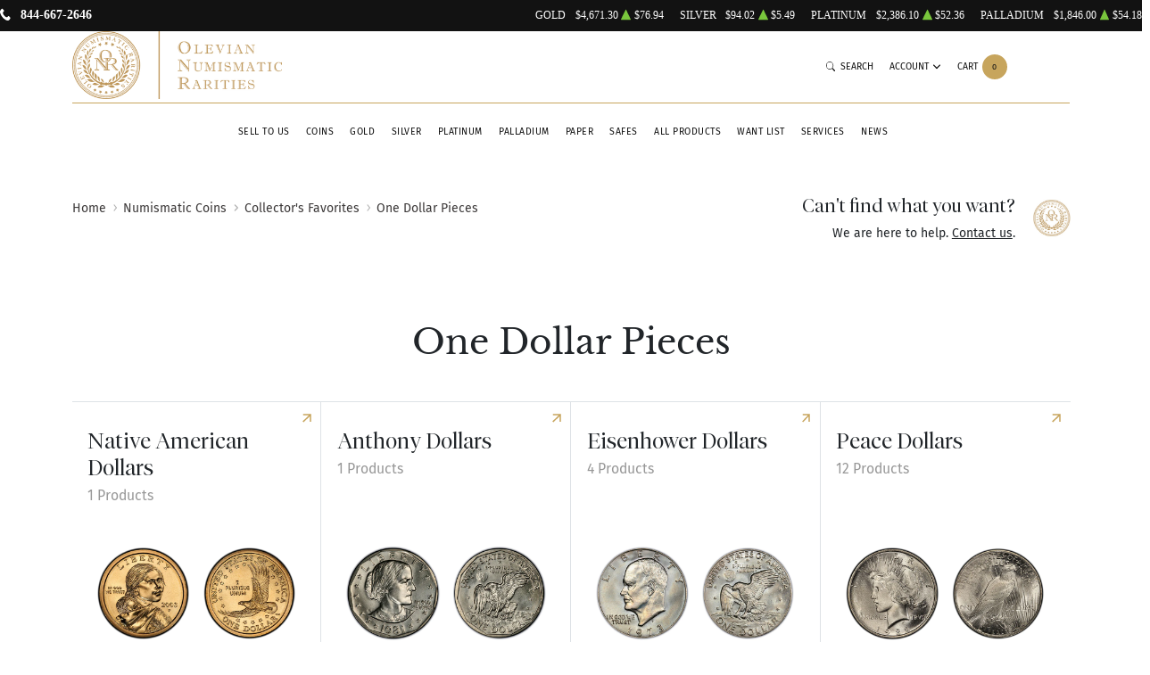

--- FILE ---
content_type: text/html; charset=UTF-8
request_url: https://onrcoins.com/one-dollar-pieces
body_size: 39525
content:
<!DOCTYPE html>
<html class="no-js" lang="en">

<head>
    <link rel="shortcut icon" type="image/x-icon"
        href="https://onrcoins.com/media/img/favicon/Q34kvjTVRNXeUDB0x92Ea1pG4r9NlDokSwuXsrrN.png" />
    <link rel="preload" href="/themes/theme-5/assets/fonts/subset-DMSans-Regular.woff2" as="font" type="font/woff2"
        crossorigin>
    <link rel="preload" href="/themes/theme-5/assets/fonts/subset-DMSans-Medium.woff2" as="font" type="font/woff2"
        crossorigin>
    <link rel="preload" href="/themes/theme-5/assets/fonts/subset-DMSans-Bold.woff2" as="font" type="font/woff2"
        crossorigin>
    <link rel="preload" href="/themes/theme-5/assets/fonts/subset-TiemposFine-Light.woff2" as="font"
        type="font/woff2" crossorigin>
    <meta charset="UTF-8">
    <meta name="viewport" content="width=device-width,initial-scale=1.0, maximum-scale=5.0, minimum-scale=1.0">
    <meta http-equiv="X-UA-Compatible" content="ie=edge">
    

    
            <link rel="canonical" href="https://onrcoins.com/one-dollar-pieces">
                            <script type="application/ld+json">{"@context":"https:\/\/schema.org","@type":"https:\/\/schema.org\/CollectionPage","name":"One Dollar Pieces","description":"Buy Dollars online ","url":"https:\/\/onrcoins.com\/one-dollar-pieces","breadcrumb":{"@context":"https:\/\/schema.org\/","@type":"BreadcrumbList","itemListElement":[{"@type":"ListItem","position":1,"name":"Home","item":"https:\/\/onrcoins.com"},{"@type":"ListItem","position":3,"name":"Numismatic Coins  | Olevian Numismatic Rarities","item":"https:\/\/onrcoins.com\/numismatic-coins"},{"@type":"ListItem","position":2,"name":"Collector's Favorites | Olevian Numismatic Rarities","item":"https:\/\/onrcoins.com\/collectors-favourites"},{"@type":"ListItem","position":4,"name":"One Dollar Pieces","item":"https:\/\/onrcoins.com\/one-dollar-pieces"}]},"inLanguage":{"@type":"Language","name":"English Language","alternateName":["eng","En","en","En-en"],"sameAs":"https:\/\/en.wikipedia.org\/wiki\/English_language"},"reviewedBy":{"@id":"https:\/\/onrcoins.com\/#org"},"keywords":["One Dollar Pieces"],"mainEntityOfPage":{"@context":"https:\/\/schema.org","@type":"https:\/\/schema.org\/ProductCollection","name":"One Dollar Pieces","image":{"@type":"ImageObject","url":"https:\/\/onrcoins.com\/media\/img\/cms\/eyLixmHOP82wEl08cJPU9CNBLLogAbUt1yBq8Nj3.jpg"},"collectionsize":6},"potentialAction":[{"@type":"SearchAction","target":"https:\/\/onrcoins.com\/catalog\/search?query={query}&type=","query":"required"},{"@context":"https:\/\/schema.org","@type":"BuyAction","agent":{"@type":"Person","name":"Customer"},"seller":{"@id":"https:\/\/onrcoins.com\/#org","@type":["https:\/\/schema.org\/OnlineBusiness","https:\/\/schema.org\/OnlineStore"],"name":"Olevian Numismatic Rarities"}},{"@context":"https:\/\/schema.org","@type":"SubscribeAction","agent":{"@type":"Person","name":"Customer"},"object":{"@type":"Thing","name":"Subscribe to Newsletter","description":"Get best offers direct to your mail"}},{"@context":"https:\/\/schema.org","@type":"CommunicateAction","target":"844-667-2646","agent":{"@type":"Person","name":"Customer"},"object":{"@type":"Thing","name":"Free Expert Consultation"}},{"@context":"https:\/\/schema.org","@type":"CommunicateAction","target":"https:\/\/onrcoins.com\/contact-us","agent":{"@type":"Person","name":"Customer"},"object":{"@type":"Thing","name":"Can\u2019t Find What You Want?","description":"We are here to help. Call us or send a message."}}],"significantLink":["https:\/\/onrcoins.com\/Native American Dollars","https:\/\/onrcoins.com\/Anthony Dollars","https:\/\/onrcoins.com\/Eisenhower Dollars","https:\/\/onrcoins.com\/Peace Dollars","https:\/\/onrcoins.com\/Morgan Dollars","https:\/\/onrcoins.com\/Trade Dollars"]}</script>
                <meta property="og:title" content="One Dollar Pieces" />
        <meta property="og:description"
            content="Buy Dollars online " />
                    <meta property="og:image" content="https://onrcoins.com/media/img/cms/eyLixmHOP82wEl08cJPU9CNBLLogAbUt1yBq8Nj3.jpg" />
            
    <title>Dollars </title>
    <meta name="description" content="Buy Dollars online ">
    <meta name="title" content="Dollars ">

    
    
            <link rel="stylesheet" href="/themes/theme-5/assets/css/main.css?v=20260120">
                    <link rel="stylesheet" href="https://onrcoins.com/media/custom/onr.css?v=20260120">
            
    <meta type="tracking-mntn-pixel">
<meta type="google-analytics-tag">

<!-- Google tag (gtag.js) -->
<script async="" src="https://www.googletagmanager.com/gtag/js?id=AW-963113664"></script>
<script>
  window.dataLayer = window.dataLayer || [];
  function gtag(){dataLayer.push(arguments);}
  gtag('js', new Date());

  gtag('config', 'AW-963113664');
</script>
    <meta name="csrf-token" content="JynFRQlqWGpoZaSdsw5YKEyovPHcAdq4krlIPY3d" />
    <style>
    @font-face {
        font-family: 'Fira Sans';
        src: url('/media/pdfs/upload/fira2.woff2') format('woff2');
        font-weight: 400;
        font-style: normal;
    }

    @font-face {
        font-family: 'Fira Sans';
        src: url('/media/pdfs/upload/fira3.woff2') format('woff2');
        font-weight: 500;
        font-style: normal;
    }

    @font-face {
        font-family: 'Fira Sans';
        src: url('/media/pdfs/upload/fira_1.woff2') format('woff2');
        font-weight: 700;
        font-style: normal;
    }

    @font-face {
        font-family: 'Abhaya';
        src: url('/media/pdfs/upload/abhaya.woff2') format('woff2');
        font-weight: 700;
        font-style: normal;
    }

    @font-face {
        font-family: 'Libre Baskerville';
        src: url('/media/pdfs/upload/librebask1.woff2') format('woff2');
        font-weight: normal;
        font-style: normal;
    }

    body {
        background-color: var(--ppm-body-background);
        font-family: "Fira Sans", sans-serif;
    }

    .heading-block-title {
        font-family: "Libre Baskerville", serif;
    }

    .link.view-all {
        color: #3d3a3a;
        text-transform: uppercase;
        font-size: 0.75em;
        font-weight: 700;
        font-family: Fira Sans, sans-serif;
        display: inline-block;
    }
    .abhaya{
        font-family: "Abhaya", sans-serif;
    }
</style>
            <script>window.dataLayer = window.dataLayer || [];</script><!-- Google Tag Manager -->
        <script>(function(w,d,s,l,i){w[l]=w[l]||[];w[l].push({'gtm.start':
        new Date().getTime(),event:'gtm.js'});var f=d.getElementsByTagName(s)[0],
        j=d.createElement(s),dl=l!='dataLayer'?'&l='+l:'';j.async=true;j.src=
        'https://www.googletagmanager.com/gtm.js?id='+i+dl;f.parentNode.insertBefore(j,f);
        })(window,document,'script','dataLayer','GTM-M7Q22VFP');</script>
        <!-- End Google Tag Manager -->
    
    

    

    


    <script type="text/javascript">
        const PPM = {
            google_api_key: "",
            assets_path: '/themes/theme-5/assets'
        }
    </script>


</head>

<body>

        
            <!-- Google Tag Manager (noscript) -->
        <noscript><iframe src="https://www.googletagmanager.com/ns.html?id=GTM-M7Q22VFP" height="0" width="0" style="display:none;visibility:hidden"></iframe></noscript>
        <!-- End Google Tag Manager (noscript) -->
    
    <noscript>Sorry, your browser does not support JavaScript!</noscript>
            <header class="site-header">

    <div class="container">
    <div class="site-header__secondary">
                            <div class="site-header__secondary__info">
    <ul class="list-inline text-uppercase">
        <li>
            <i class="icon" style="filter:invert(1);">
                <img src="/themes/theme-5/assets/images/icons/icon-phone.svg" alt="">
            </i>
            <a href="tel:8446672646">844-667-2646</a>
        </li>
    </ul>
</div>
                <div class="site-header__secondary__prices">
            <ul class="spot-prices" x-data="spotPrices()">
    <template x-for="item in prices" :key="item.id">
        <li class="price-item">
            <div class="price-item__name" x-text="item.name"></div>
            <div class="price-item__symbol" x-text="item.symbol"></div>
            <div class="price-item__value" x-price="parseFloat(item.price)"></div>
            <div class="price-item__indicator" :class="{ '-down': item.change < 0, '-up': item.change >= 0 }">
                <i role='decoration' aria-hidden='true' class="icon"><svg xmlns="http://www.w3.org/2000/svg"
                        width="14.3" height="16" aria-hidden="true" viewBox="0 0 14.3 16">
                        <path fill="currentColor"
                            d="M7.6 1.2c-.2-.3-.6-.3-.8 0L0 14.4c-.1.3.1.6.4.6h13.5c.3 0 .5-.3.4-.6L7.6 1.2z" />
                    </svg></i>
            </div>
            <div class="price-item__change" x-price="parseFloat(item.change)"></div>
        </li>
    </template>
</ul>
        </div>

        
    </div>
</div>

    <hr class="site-header__divider">

    <div class="container">
    <div class="site-header__main">
        <div class="site-header__main__logo">
            <a href="/" class="link-logo">
                <img src="https://onrcoins.com/media/img/logo/MlhlGnzCkPwcR20w4z4CFGJWAyTe3zqJf4wNxvaT.png"
                    width="209" height="68" alt="Olevian Numismatic Rarities Logo"
                    class="img-fluid">
            </a>
        </div>

        <div class="site-header__main__menu">
            <ul class="primary-menu">
                <li x-data="handleTouch" :class="{ 'touch-visible': isActive }"
                    class="menu-item -has-submenu">
                <a class="" 
                href="/pages/sell-to-us">
                    Sell to Us
                </a>
                                    <div x-ref="submenu" class="sub-menu">
                        <ul class="list-menu">
                                                                                                <li class="menu-item ">
                                        <a href="/pages/sell-to-us"
           >
    How to Sell to Us
</a>

                                        </a>
                                    </li>
                                                                                                                                <li class="menu-item ">
                                        <a href="/pages/what-we-buy"
           >
    What We Buy
</a>

                                        </a>
                                    </li>
                                                                                                                                <li class="menu-item ">
                                        <a href="/pages/getting-the-most-for-your-coins"
           >
    Getting The Most For Your Coins
</a>

                                        </a>
                                    </li>
                                                                                    </ul>
                    </div>
                            </li>
                                <li x-data="handleTouch" :class="{ 'touch-visible': isActive }"
                    class="menu-item -has-megamenu">
                <a class="" 
                href="/numismatic-coins">
                    Coins 
                </a>
                                    <div x-ref="submenu" class="mega-menu">
                        <div class="mega-menu__layout">
                                                            <div class="mega-menu__column">
                                                                                                                    <div class="mega-menu__column__title">
                                            <a href="/pre-1933-gold-coins"
           >
    Pre 1933 Gold Coins
</a>

                                        </div>
                                        <ul class="list-menu">
                                                                                            <li class="menu-item ">
                                                    <a href="/20-dollars-gold-coins"
           >
    $20 Double Eagles
</a>

                                                </li>
                                                                                            <li class="menu-item ">
                                                    <a href="/10-dollars-gold-coins"
           >
    $10 Gold Eagles
</a>

                                                </li>
                                                                                            <li class="menu-item ">
                                                    <a href="/5-dollars-gold-coins"
           >
    $5 Half Eagles
</a>

                                                </li>
                                                                                            <li class="menu-item ">
                                                    <a href="/3-dollars-gold-coins"
           >
    $3 Gold Pieces
</a>

                                                </li>
                                                                                            <li class="menu-item ">
                                                    <a href="/2-5-dollars-gold-coins"
           >
    $2.50 Quarter Eagles
</a>

                                                </li>
                                                                                            <li class="menu-item ">
                                                    <a href="/1-dollar-gold-coins"
           >
    $1 Gold Pieces
</a>

                                                </li>
                                                                                    </ul>

                                                                                    <div class="mega-menu__column__action">
                                                <a href="/pre-1933-gold-coins"
                                                   class="link text-uppercase"
                                                   class=""
                                                        >View
                                                    All</a>
                                            </div>
                                                                                                                                                            <div class="mega-menu__column__title">
                                            <a href="/pre-1933-gold-coins-all"
    class="link view-all"         >
    View All
</a>

                                        </div>
                                        <ul class="list-menu">
                                                                                    </ul>

                                                                                                            </div>
                                                            <div class="mega-menu__column">
                                                                                                                    <div class="mega-menu__column__title">
                                            <a href="/collectors-favourites"
           >
    Collector Favorites
</a>

                                        </div>
                                        <ul class="list-menu">
                                                                                            <li class="menu-item ">
                                                    <a href="/one-dollar-pieces"
           >
    One Dollar Pieces
</a>

                                                </li>
                                                                                            <li class="menu-item ">
                                                    <a href="/half-dollars"
           >
    Fifty Cent Pieces
</a>

                                                </li>
                                                                                            <li class="menu-item ">
                                                    <a href="/twenty-five-twenty-cent-pieces"
           >
    Twenty-Five &amp; 20 Cent Pieces
</a>

                                                </li>
                                                                                            <li class="menu-item ">
                                                    <a href="/dimes"
           >
    Ten Cent Pieces
</a>

                                                </li>
                                                                                            <li class="menu-item ">
                                                    <a href="/nickels"
           >
    Five Cent Pieces
</a>

                                                </li>
                                                                                            <li class="menu-item ">
                                                    <a href="/three-cents"
           >
    Three Cent Pieces
</a>

                                                </li>
                                                                                            <li class="menu-item ">
                                                    <a href="/two-cent-pieces"
           >
    Two Cent Pieces
</a>

                                                </li>
                                                                                            <li class="menu-item ">
                                                    <a href="/cents"
           >
    One Cent Pieces
</a>

                                                </li>
                                                                                            <li class="menu-item ">
                                                    <a href="/half-cents"
           >
    Half Cent Pieces
</a>

                                                </li>
                                                                                            <li class="menu-item ">
                                                    <a href="/collectors-favorites-all"
    class="link view-all"         >
    View All
</a>

                                                </li>
                                                                                    </ul>

                                                                                    <div class="mega-menu__column__action">
                                                <a href="/collectors-favourites"
                                                   class="link text-uppercase"
                                                   class=""
                                                        >View
                                                    All</a>
                                            </div>
                                                                                                            </div>
                                                            <div class="mega-menu__column">
                                                                                                                    <div class="mega-menu__column__title">
                                            <a href="/sets-commemoratives"
           >
    Sets &amp; Commemoratives
</a>

                                        </div>
                                        <ul class="list-menu">
                                                                                            <li class="menu-item ">
                                                    <a href="/onr-original-sets"
           >
    ONR Originals
</a>

                                                </li>
                                                                                            <li class="menu-item ">
                                                    <a href="/proof-sets"
           >
    Proof Sets
</a>

                                                </li>
                                                                                            <li class="menu-item ">
                                                    <a href="/uncirculated-sets"
           >
    Uncirculated Sets
</a>

                                                </li>
                                                                                            <li class="menu-item ">
                                                    <a href="/special-edition-mint-sets"
           >
    Special Edition Mint Sets
</a>

                                                </li>
                                                                                            <li class="menu-item ">
                                                    <a href="/american-bullion-sets"
           >
    American Bullion Sets
</a>

                                                </li>
                                                                                            <li class="menu-item ">
                                                    <a href="/world-coin-sets"
           >
    World Coin Sets
</a>

                                                </li>
                                                                                            <li class="menu-item ">
                                                    <a href="/privately-issued-sets"
           >
    Privately Issued Sets 
</a>

                                                </li>
                                                                                            <li class="menu-item ">
                                                    <a href="/classic-commemoratives"
           >
    Classic Commemoratives
</a>

                                                </li>
                                                                                            <li class="menu-item ">
                                                    <a href="/modern-commemoratives"
           >
    Modern Commemoratives
</a>

                                                </li>
                                                                                            <li class="menu-item ">
                                                    <a href="/coin-rolls-bags-boxes-menu"
           >
     Coin Rolls, Bags, &amp; Boxes
</a>

                                                </li>
                                                                                            <li class="menu-item ">
                                                    <a href="/sets-commemoratives"
    class="link view-all"         >
    View All
</a>

                                                </li>
                                                                                    </ul>

                                                                                    <div class="mega-menu__column__action">
                                                <a href="/sets-commemoratives"
                                                   class="link text-uppercase"
                                                   class=""
                                                        >View
                                                    All</a>
                                            </div>
                                                                                                            </div>
                                                            <div class="mega-menu__column">
                                                                                                                    <div class="mega-menu__column__title">
                                            <a href="/other-coins-exonumia"
           >
    Other Coins &amp; Exonumia
</a>

                                        </div>
                                        <ul class="list-menu">
                                                                                            <li class="menu-item ">
                                                    <a href="/world-coins"
           >
    World Coins
</a>

                                                </li>
                                                                                            <li class="menu-item ">
                                                    <a href="/medieval-coins"
           >
    Medieval Coins
</a>

                                                </li>
                                                                                            <li class="menu-item ">
                                                    <a href="/ancient-coins"
           >
    Ancient Coins 
</a>

                                                </li>
                                                                                            <li class="menu-item ">
                                                    <a href="/colonial-coins"
           >
    Colonial Coins
</a>

                                                </li>
                                                                                            <li class="menu-item ">
                                                    <a href="/territorial-coins"
           >
    Territorial Coins
</a>

                                                </li>
                                                                                            <li class="menu-item ">
                                                    <a href="/pattern-coins"
           >
    Pattern Coins
</a>

                                                </li>
                                                                                            <li class="menu-item ">
                                                    <a href="/error-coins"
           >
    Error Coins
</a>

                                                </li>
                                                                                            <li class="menu-item ">
                                                    <a href="/tokens"
           >
    Tokens
</a>

                                                </li>
                                                                                            <li class="menu-item ">
                                                    <a href="/medals"
           >
    Medals
</a>

                                                </li>
                                                                                            <li class="menu-item ">
                                                    <a href="/others-exonumia-all"
    class="link view-all"         >
    View All
</a>

                                                </li>
                                                                                    </ul>

                                                                                    <div class="mega-menu__column__action">
                                                <a href="/other-coins-exonumia"
                                                   class="link text-uppercase"
                                                   class=""
                                                        >View
                                                    All</a>
                                            </div>
                                                                                                            </div>
                                                    </div>
                    </div>
                            </li>
                                <li x-data="handleTouch" :class="{ 'touch-visible': isActive }"
                    class="menu-item -has-megamenu">
                <a class="column-title" 
                href="/gold">
                    Gold
                </a>
                                    <div x-ref="submenu" class="mega-menu">
                        <div class="mega-menu__layout">
                                                            <div class="mega-menu__column">
                                                                                                                    <div class="mega-menu__column__title">
                                            <a href="/united-states-mint-gold"
           >
    United States Mint
</a>

                                        </div>
                                        <ul class="list-menu">
                                                                                            <li class="menu-item ">
                                                    <a href="/american-gold-eagles-menu"
           >
    American Eagles
</a>

                                                </li>
                                                                                            <li class="menu-item ">
                                                    <a href="/american-gold-buffaloes-menu"
           >
    American Buffaloes
</a>

                                                </li>
                                                                                            <li class="menu-item ">
                                                    <a href="/pre-1933-gold-coins"
           >
    Pre 1933 Gold Coins
</a>

                                                </li>
                                                                                            <li class="menu-item ">
                                                    <a href="/u-s-mint-high-relief-gold"
           >
    High Relief Coins
</a>

                                                </li>
                                                                                            <li class="menu-item ">
                                                    <a href="https://onrcoins.com/bullion/gold/united-states-mint-gold/pre-33-gold-generic"
           >
    Pre-33 Gold (Generic)
</a>

                                                </li>
                                                                                            <li class="menu-item ">
                                                    <a href="/first-spouse-gold-coins"
           >
    First Spouse Coins
</a>

                                                </li>
                                                                                            <li class="menu-item ">
                                                    <a href="/gold-commemoratives-menu"
           >
    Commemoratives
</a>

                                                </li>
                                                                                            <li class="menu-item ">
                                                    <a href="/united-states-mint-gold"
    class="link view-all"         >
    View All
</a>

                                                </li>
                                                                                    </ul>

                                                                                    <div class="mega-menu__column__action">
                                                <a href="/united-states-mint-gold"
                                                   class="link text-uppercase"
                                                   class=""
                                                        >View
                                                    All</a>
                                            </div>
                                                                                                            </div>
                                                            <div class="mega-menu__column">
                                                                                                                    <div class="mega-menu__column__title">
                                            <a href="/royal-canadian-mint-gold"
           >
    Canadian Mint
</a>

                                        </div>
                                        <ul class="list-menu">
                                                                                            <li class="menu-item ">
                                                    <a href="/canadian-gold-maple-leafs"
           >
    Maple Leafs
</a>

                                                </li>
                                                                                            <li class="menu-item ">
                                                    <a href="/canadian-99999-gold-coins"
           >
    .99999 Gold Coins
</a>

                                                </li>
                                                                                            <li class="menu-item ">
                                                    <a href="/canadian-gold-lunar-coins"
           >
    Lunar Coins
</a>

                                                </li>
                                                                                            <li class="menu-item ">
                                                    <a href="/canadian-commemorative-gold-coins"
           >
    Commemoratives
</a>

                                                </li>
                                                                                            <li class="menu-item ">
                                                    <a href="/canadian-vintage-gold-coins"
           >
    Vintage Coins
</a>

                                                </li>
                                                                                            <li class="menu-item ">
                                                    <a href="/canadian-mint-gold-bars"
           >
    Gold Bars
</a>

                                                </li>
                                                                                            <li class="menu-item ">
                                                    <a href="/royal-canadian-mint-gold-all"
    class="link view-all"         >
    View All
</a>

                                                </li>
                                                                                    </ul>

                                                                                    <div class="mega-menu__column__action">
                                                <a href="/royal-canadian-mint-gold"
                                                   class="link text-uppercase"
                                                   class=""
                                                        >View
                                                    All</a>
                                            </div>
                                                                                                            </div>
                                                            <div class="mega-menu__column">
                                                                                                                    <div class="mega-menu__column__title">
                                            <a href="/world-mint-gold"
           >
    World Mints
</a>

                                        </div>
                                        <ul class="list-menu">
                                                                                            <li class="menu-item ">
                                                    <a href="/australian-mint-gold"
           >
    Australia
</a>

                                                </li>
                                                                                            <li class="menu-item ">
                                                    <a href="/austrian-mint-gold"
           >
    Austria
</a>

                                                </li>
                                                                                            <li class="menu-item ">
                                                    <a href="/chinese-mint-gold"
           >
    China
</a>

                                                </li>
                                                                                            <li class="menu-item ">
                                                    <a href="/british-mint-gold"
           >
    Great Britain
</a>

                                                </li>
                                                                                            <li class="menu-item ">
                                                    <a href="/mexican-mint-gold"
           >
    Mexico
</a>

                                                </li>
                                                                                            <li class="menu-item ">
                                                    <a href="/south-african-mint-gold"
           >
    South Africa
</a>

                                                </li>
                                                                                            <li class="menu-item ">
                                                    <a href="/other-world-mint-gold"
           >
    Other World Mint Gold
</a>

                                                </li>
                                                                                            <li class="menu-item ">
                                                    <a href="/world-mint-gold-all"
    class="link view-all"         >
    View All
</a>

                                                </li>
                                                                                    </ul>

                                                                                    <div class="mega-menu__column__action">
                                                <a href="/world-mint-gold"
                                                   class="link text-uppercase"
                                                   class=""
                                                        >View
                                                    All</a>
                                            </div>
                                                                                                            </div>
                                                            <div class="mega-menu__column">
                                                                                                                    <div class="mega-menu__column__title">
                                            <a href="/gold-bars-rounds"
           >
    Gold Bars &amp; Rounds
</a>

                                        </div>
                                        <ul class="list-menu">
                                                                                            <li class="menu-item ">
                                                    <a href="/credit-suisse-gold-bars"
           >
    Credit Suisse Bars
</a>

                                                </li>
                                                                                            <li class="menu-item ">
                                                    <a href="/pamp-suisse-gold-bars"
           >
    PAMP Suisse Bars
</a>

                                                </li>
                                                                                            <li class="menu-item ">
                                                    <a href="/engelhard-gold-bars"
           >
    Engelhard Bars
</a>

                                                </li>
                                                                                            <li class="menu-item ">
                                                    <a href="/johnson-matthey-gold-bars"
           >
    Johnson Matthey Bars
</a>

                                                </li>
                                                                                            <li class="menu-item ">
                                                    <a href="/valcambi-gold-bars"
           >
    Valcambi Bars
</a>

                                                </li>
                                                                                            <li class="menu-item ">
                                                    <a href="/goldbacks"
           >
    Goldbacks
</a>

                                                </li>
                                                                                            <li class="menu-item ">
                                                    <a href="/gold-rounds"
           >
    Gold Rounds
</a>

                                                </li>
                                                                                            <li class="menu-item ">
                                                    <a href="/gold-bars-rounds"
    class="link view-all"         >
    View All
</a>

                                                </li>
                                                                                    </ul>

                                                                                    <div class="mega-menu__column__action">
                                                <a href="/gold-bars-rounds"
                                                   class="link text-uppercase"
                                                   class=""
                                                        >View
                                                    All</a>
                                            </div>
                                                                                                            </div>
                                                    </div>
                    </div>
                            </li>
                                <li x-data="handleTouch" :class="{ 'touch-visible': isActive }"
                    class="menu-item -has-megamenu">
                <a class="column-title" 
                href="/silver-bullion">
                    Silver
                </a>
                                    <div x-ref="submenu" class="mega-menu">
                        <div class="mega-menu__layout">
                                                            <div class="mega-menu__column">
                                                                                                                    <div class="mega-menu__column__title">
                                            <a href="/united-states-mint-silver"
           >
    United States Mint 
</a>

                                        </div>
                                        <ul class="list-menu">
                                                                                            <li class="menu-item ">
                                                    <a href="/american-silver-eagles"
           >
    American Eagles
</a>

                                                </li>
                                                                                            <li class="menu-item ">
                                                    <a href="/america-the-beautiful-5-oz-coins-menu"
           >
    America the Beautiful 5oz Coins
</a>

                                                </li>
                                                                                            <li class="menu-item ">
                                                    <a href="/90-silver-u-s-coins-menu"
           >
    90% Silver U.S. Coins
</a>

                                                </li>
                                                                                            <li class="menu-item ">
                                                    <a href="/40-silver-u-s-coins-menu"
           >
    40% Silver U.S. Coins
</a>

                                                </li>
                                                                                            <li class="menu-item ">
                                                    <a href="/35-silver-jefferson-war-nickels"
           >
     35% Silver Jefferson War Nickels
</a>

                                                </li>
                                                                                            <li class="menu-item ">
                                                    <a href="/silver-commemoratives-menu"
           >
    Commemoratives
</a>

                                                </li>
                                                                                            <li class="menu-item ">
                                                    <a href="/united-states-mint-silver"
    class="link view-all"         >
    View All
</a>

                                                </li>
                                                                                    </ul>

                                                                                    <div class="mega-menu__column__action">
                                                <a href="/united-states-mint-silver"
                                                   class="link text-uppercase"
                                                   class=""
                                                        >View
                                                    All</a>
                                            </div>
                                                                                                            </div>
                                                            <div class="mega-menu__column">
                                                                                                                    <div class="mega-menu__column__title">
                                            <a href="/royal-canadian-mint-silver"
           >
    Canadian Mint
</a>

                                        </div>
                                        <ul class="list-menu">
                                                                                            <li class="menu-item ">
                                                    <a href="/canadian-silver-maple-leafs"
           >
    Maple Leafs
</a>

                                                </li>
                                                                                            <li class="menu-item ">
                                                    <a href="/canadian-silver-predator-coins"
           >
    Predator Coins
</a>

                                                </li>
                                                                                            <li class="menu-item ">
                                                    <a href="/canadian-silver-lunar-coins"
           >
    Lunar Coins
</a>

                                                </li>
                                                                                            <li class="menu-item ">
                                                    <a href="/canadian-silver-commemoratives"
           >
    Commemoratives
</a>

                                                </li>
                                                                                            <li class="menu-item ">
                                                    <a href="/canadian-silver-vintage-coins"
           >
    Vintage Coins
</a>

                                                </li>
                                                                                            <li class="menu-item ">
                                                    <a href="/canadian-mint-silver-bars"
           >
    Silver Bars
</a>

                                                </li>
                                                                                            <li class="menu-item ">
                                                    <a href="/royal-canadian-mint-silver-all"
    class="link view-all"         >
    View All
</a>

                                                </li>
                                                                                    </ul>

                                                                                    <div class="mega-menu__column__action">
                                                <a href="/royal-canadian-mint-silver"
                                                   class="link text-uppercase"
                                                   class=""
                                                        >View
                                                    All</a>
                                            </div>
                                                                                                            </div>
                                                            <div class="mega-menu__column">
                                                                                                                    <div class="mega-menu__column__title">
                                            <a href="/world-mint-silver"
           >
    World Mints
</a>

                                        </div>
                                        <ul class="list-menu">
                                                                                            <li class="menu-item ">
                                                    <a href="/australian-mint-silver"
           >
    Australia
</a>

                                                </li>
                                                                                            <li class="menu-item ">
                                                    <a href="/austrian-mint-silver"
           >
    Austria
</a>

                                                </li>
                                                                                            <li class="menu-item ">
                                                    <a href="/chinese-mint-silver"
           >
    China
</a>

                                                </li>
                                                                                            <li class="menu-item ">
                                                    <a href="/british-mint-silver"
           >
    Great Britain
</a>

                                                </li>
                                                                                            <li class="menu-item ">
                                                    <a href="/mexican-mint-silver"
           >
    Mexico
</a>

                                                </li>
                                                                                            <li class="menu-item ">
                                                    <a href="/south-african-mint-silver"
           >
    South Africa
</a>

                                                </li>
                                                                                            <li class="menu-item ">
                                                    <a href="/other-world-mint-silver"
           >
    Other World Mints
</a>

                                                </li>
                                                                                            <li class="menu-item ">
                                                    <a href="/world-mint-silver-all"
    class="link view-all"         >
    View All
</a>

                                                </li>
                                                                                    </ul>

                                                                                    <div class="mega-menu__column__action">
                                                <a href="/world-mint-silver"
                                                   class="link text-uppercase"
                                                   class=""
                                                        >View
                                                    All</a>
                                            </div>
                                                                                                            </div>
                                                            <div class="mega-menu__column">
                                                                                                                    <div class="mega-menu__column__title">
                                            <a href="/silver-bars-rounds"
           >
    Silver Bars &amp; Rounds
</a>

                                        </div>
                                        <ul class="list-menu">
                                                                                            <li class="menu-item ">
                                                    <a href="/other-silver-bars"
           >
    Other Silver Bars
</a>

                                                </li>
                                                                                            <li class="menu-item ">
                                                    <a href="/silver-rounds"
           >
    Silver Rounds
</a>

                                                </li>
                                                                                            <li class="menu-item ">
                                                    <a href="/pamp-suisse-silver-bars"
           >
    PAMP Suisse Silver Bars
</a>

                                                </li>
                                                                                            <li class="menu-item ">
                                                    <a href="/sunshine-mint-silver-bars"
           >
    Sunshine Mint Silver Bars
</a>

                                                </li>
                                                                                            <li class="menu-item ">
                                                    <a href="/engelhard-silver-bars"
           >
    Engelhard SIlver Bars
</a>

                                                </li>
                                                                                            <li class="menu-item ">
                                                    <a href="/johnson-matthey-silver-bars"
           >
    Johnson Matthey Silver Bars
</a>

                                                </li>
                                                                                            <li class="menu-item ">
                                                    <a href="/geiger-silver-bars"
           >
    Geiger Silver Bars
</a>

                                                </li>
                                                                                            <li class="menu-item ">
                                                    <a href="/valcambi-silver-bars"
           >
    Valcambi Silver Bars
</a>

                                                </li>
                                                                                            <li class="menu-item ">
                                                    <a href="/silver-bars-rounds-all"
    class="link view-all"         >
    View All
</a>

                                                </li>
                                                                                    </ul>

                                                                                    <div class="mega-menu__column__action">
                                                <a href="/silver-bars-rounds"
                                                   class="link text-uppercase"
                                                   class=""
                                                        >View
                                                    All</a>
                                            </div>
                                                                                                            </div>
                                                    </div>
                    </div>
                            </li>
                                <li x-data="handleTouch" :class="{ 'touch-visible': isActive }"
                    class="menu-item -has-megamenu">
                <a class="column-title" 
                href="/platinum-bullion">
                    Platinum
                </a>
                                    <div x-ref="submenu" class="mega-menu">
                        <div class="mega-menu__layout">
                                                            <div class="mega-menu__column">
                                                                                                                    <div class="mega-menu__column__title">
                                            <a href="/united-states-mint-platinum"
           >
    United States Mint
</a>

                                        </div>
                                        <ul class="list-menu">
                                                                                            <li class="menu-item ">
                                                    <a href="/american-platinum-eagles"
           >
    Americal Eagles
</a>

                                                </li>
                                                                                            <li class="menu-item ">
                                                    <a href="/united-states-mint-platinum-all"
    class="link view-all"         >
    View All
</a>

                                                </li>
                                                                                    </ul>

                                                                                    <div class="mega-menu__column__action">
                                                <a href="/united-states-mint-platinum"
                                                   class="link text-uppercase"
                                                   class=""
                                                        >View
                                                    All</a>
                                            </div>
                                                                                                            </div>
                                                            <div class="mega-menu__column">
                                                                                                                    <div class="mega-menu__column__title">
                                            <a href="/royal-canadian-mint-platinum"
           >
    Canadian Mint
</a>

                                        </div>
                                        <ul class="list-menu">
                                                                                            <li class="menu-item ">
                                                    <a href="/canadian-platinum-maple-leafs"
           >
    Maple Leafs
</a>

                                                </li>
                                                                                            <li class="menu-item ">
                                                    <a href="/canadian-platinum-commemorative-coins"
           >
    Commemoratives
</a>

                                                </li>
                                                                                            <li class="menu-item ">
                                                    <a href="/royal-canadian-mint-platinum-all"
    class="link view-all"         >
    View All
</a>

                                                </li>
                                                                                    </ul>

                                                                                    <div class="mega-menu__column__action">
                                                <a href="/royal-canadian-mint-platinum"
                                                   class="link text-uppercase"
                                                   class=""
                                                        >View
                                                    All</a>
                                            </div>
                                                                                                            </div>
                                                            <div class="mega-menu__column">
                                                                                                                    <div class="mega-menu__column__title">
                                            <a href="/world-mint-platinum"
           >
    World Mints
</a>

                                        </div>
                                        <ul class="list-menu">
                                                                                            <li class="menu-item ">
                                                    <a href="/australian-mint-platinum"
           >
    Australia
</a>

                                                </li>
                                                                                            <li class="menu-item ">
                                                    <a href="/austrian-mint-platinum"
           >
    Austria
</a>

                                                </li>
                                                                                            <li class="menu-item ">
                                                    <a href="/chinese-mint-platinum"
           >
    China
</a>

                                                </li>
                                                                                            <li class="menu-item ">
                                                    <a href="/british-mint-platinum"
           >
    Great Britain
</a>

                                                </li>
                                                                                            <li class="menu-item ">
                                                    <a href="/south-african-mint-platinum"
           >
    South Africa
</a>

                                                </li>
                                                                                            <li class="menu-item ">
                                                    <a href="/other-world-mints-platinum"
           >
    Other World Mints
</a>

                                                </li>
                                                                                            <li class="menu-item ">
                                                    <a href="/world-mint-platinum-all"
    class="link view-all"         >
    View All
</a>

                                                </li>
                                                                                    </ul>

                                                                                    <div class="mega-menu__column__action">
                                                <a href="/world-mint-platinum"
                                                   class="link text-uppercase"
                                                   class=""
                                                        >View
                                                    All</a>
                                            </div>
                                                                                                            </div>
                                                            <div class="mega-menu__column">
                                                                                                                    <div class="mega-menu__column__title">
                                            <a href="/platinum-bars-rounds"
           >
    Platinum Bars &amp; Rounds
</a>

                                        </div>
                                        <ul class="list-menu">
                                                                                            <li class="menu-item ">
                                                    <a href="/credit-suisse-platinum-bars"
           >
    Credit Suisse Bars
</a>

                                                </li>
                                                                                            <li class="menu-item ">
                                                    <a href="/pamp-suisse-platinum-bars"
           >
    PAMP Suisse Bars
</a>

                                                </li>
                                                                                            <li class="menu-item ">
                                                    <a href="/engelhard-platinum-bars"
           >
    Engelhard Bars
</a>

                                                </li>
                                                                                            <li class="menu-item ">
                                                    <a href="/johnson-matthey-platinum-bars"
           >
    Johnson Matthey Bars
</a>

                                                </li>
                                                                                            <li class="menu-item ">
                                                    <a href="/valcambi-platinum-bars"
           >
    Valcambi Bars
</a>

                                                </li>
                                                                                            <li class="menu-item ">
                                                    <a href="/other-platinum-bars"
           >
    Other Platinum Bars
</a>

                                                </li>
                                                                                            <li class="menu-item ">
                                                    <a href="/platinum-rounds"
           >
    Platinum Rounds
</a>

                                                </li>
                                                                                            <li class="menu-item ">
                                                    <a href="/platinum-bars-rounds-all"
    class="link view-all"         >
    View All
</a>

                                                </li>
                                                                                    </ul>

                                                                                    <div class="mega-menu__column__action">
                                                <a href="/platinum-bars-rounds"
                                                   class="link text-uppercase"
                                                   class=""
                                                        >View
                                                    All</a>
                                            </div>
                                                                                                            </div>
                                                    </div>
                    </div>
                            </li>
                                <li x-data="handleTouch" :class="{ 'touch-visible': isActive }"
                    class="menu-item -has-megamenu">
                <a class="column-title" 
                href="/palladium">
                    Palladium
                </a>
                                    <div x-ref="submenu" class="mega-menu">
                        <div class="mega-menu__layout">
                                                            <div class="mega-menu__column">
                                                                                                                    <div class="mega-menu__column__title">
                                            <a href="/united-states-mint-palladium"
           >
    United States Mint
</a>

                                        </div>
                                        <ul class="list-menu">
                                                                                            <li class="menu-item ">
                                                    <a href="/american-palladium-eagles-1"
           >
    American Eagles
</a>

                                                </li>
                                                                                            <li class="menu-item ">
                                                    <a href="/american-palladium-eagle-all"
    class="link view-all"         >
    View All
</a>

                                                </li>
                                                                                    </ul>

                                                                                    <div class="mega-menu__column__action">
                                                <a href="/united-states-mint-palladium"
                                                   class="link text-uppercase"
                                                   class=""
                                                        >View
                                                    All</a>
                                            </div>
                                                                                                            </div>
                                                            <div class="mega-menu__column">
                                                                                                                    <div class="mega-menu__column__title">
                                            <a href="/royal-canadian-mint-palladium"
           >
    Canadian Mint
</a>

                                        </div>
                                        <ul class="list-menu">
                                                                                            <li class="menu-item ">
                                                    <a href="/canadian-palladium-maple-leafs"
           >
    Maple Leafs
</a>

                                                </li>
                                                                                            <li class="menu-item ">
                                                    <a href="/royal-canadian-mint-palladium-all"
    class="link view-all"         >
    View All
</a>

                                                </li>
                                                                                    </ul>

                                                                                    <div class="mega-menu__column__action">
                                                <a href="/royal-canadian-mint-palladium"
                                                   class="link text-uppercase"
                                                   class=""
                                                        >View
                                                    All</a>
                                            </div>
                                                                                                            </div>
                                                            <div class="mega-menu__column">
                                                                                                                    <div class="mega-menu__column__title">
                                            <a href="/world-mint-palladium"
           >
    World Mints
</a>

                                        </div>
                                        <ul class="list-menu">
                                                                                            <li class="menu-item ">
                                                    <a href="/australian-mint-palladium"
           >
    Australian
</a>

                                                </li>
                                                                                            <li class="menu-item ">
                                                    <a href="/bermuda-mint-palladium"
           >
    Bermuda
</a>

                                                </li>
                                                                                            <li class="menu-item ">
                                                    <a href="/chinese-mint-palladium"
           >
    China
</a>

                                                </li>
                                                                                            <li class="menu-item ">
                                                    <a href="/isle-of-man-palladium"
           >
    Isle of Man
</a>

                                                </li>
                                                                                            <li class="menu-item ">
                                                    <a href="/russian-mint-palladium"
           >
    Russia
</a>

                                                </li>
                                                                                            <li class="menu-item ">
                                                    <a href="/other-world-mints-palladium"
           >
    Other World Mints
</a>

                                                </li>
                                                                                            <li class="menu-item ">
                                                    <a href="/world-mint-palladium-all"
    class="link view-all"         >
    View All
</a>

                                                </li>
                                                                                    </ul>

                                                                                    <div class="mega-menu__column__action">
                                                <a href="/world-mint-palladium"
                                                   class="link text-uppercase"
                                                   class=""
                                                        >View
                                                    All</a>
                                            </div>
                                                                                                            </div>
                                                            <div class="mega-menu__column">
                                                                                                                    <div class="mega-menu__column__title">
                                            <a href="/palladium-bars-rounds"
           >
    Palladium Bars &amp; Rounds
</a>

                                        </div>
                                        <ul class="list-menu">
                                                                                            <li class="menu-item ">
                                                    <a href="/credit-suisse-palladium-bars"
           >
    Credit Suisse Bars
</a>

                                                </li>
                                                                                            <li class="menu-item ">
                                                    <a href="/pamp-suisse-palladium-bars"
           >
    PAMP Suisse Bars
</a>

                                                </li>
                                                                                            <li class="menu-item ">
                                                    <a href="/engelhard-palladium-bars"
           >
    Engelhard Bars
</a>

                                                </li>
                                                                                            <li class="menu-item ">
                                                    <a href="/johnson-matthey-palladium-bars"
           >
    Johnson Matthey Bars
</a>

                                                </li>
                                                                                            <li class="menu-item ">
                                                    <a href="/valcambi-palladium-bars"
           >
    Valcambi Bars
</a>

                                                </li>
                                                                                            <li class="menu-item ">
                                                    <a href="/other-palladium-bars"
           >
    Other Palladium Bars
</a>

                                                </li>
                                                                                            <li class="menu-item ">
                                                    <a href="/palladium-rounds"
           >
    Palladium Rounds
</a>

                                                </li>
                                                                                            <li class="menu-item ">
                                                    <a href="/palladium-bars-rounds-all"
    class="link view-all"         >
    View All
</a>

                                                </li>
                                                                                    </ul>

                                                                                    <div class="mega-menu__column__action">
                                                <a href="/palladium-bars-rounds"
                                                   class="link text-uppercase"
                                                   class=""
                                                        >View
                                                    All</a>
                                            </div>
                                                                                                            </div>
                                                    </div>
                    </div>
                            </li>
                                <li x-data="handleTouch" :class="{ 'touch-visible': isActive }"
                    class="menu-item -has-megamenu">
                <a class="" 
                href="/currency">
                    Paper
                </a>
                                    <div x-ref="submenu" class="mega-menu">
                        <div class="mega-menu__layout">
                                                            <div class="mega-menu__column">
                                                                                                                    <div class="mega-menu__column__title">
                                            <a href="/large-size-notes"
    class="column-title"         >
    Large Size Notes
</a>

                                        </div>
                                        <ul class="list-menu">
                                                                                            <li class="menu-item ">
                                                    <a href="/large-size-federal-reserve-notes"
           >
    Federal Reserve Notes
</a>

                                                </li>
                                                                                            <li class="menu-item ">
                                                    <a href="/large-size-federal-reserve-bank-notes"
           >
    Fedral Reserve Bank Notes
</a>

                                                </li>
                                                                                            <li class="menu-item ">
                                                    <a href="/large-size-national-bank-notes"
           >
    National Bank Notes
</a>

                                                </li>
                                                                                            <li class="menu-item ">
                                                    <a href="/large-size-legal-tender-u-s-notes"
           >
    Legal Tender U.S. Notes
</a>

                                                </li>
                                                                                            <li class="menu-item ">
                                                    <a href="/large-size-silver-certificates"
           >
    Silver Certificates
</a>

                                                </li>
                                                                                            <li class="menu-item ">
                                                    <a href="/large-size-gold-certificates"
           >
    Gold Certificates
</a>

                                                </li>
                                                                                            <li class="menu-item ">
                                                    <a href="/demand-notes"
           >
    Demand Notes
</a>

                                                </li>
                                                                                            <li class="menu-item ">
                                                    <a href="/compound-interest-treasury-notes"
           >
    Compound Interest Notes
</a>

                                                </li>
                                                                                            <li class="menu-item ">
                                                    <a href="/interest-bearing-notes"
           >
    Interest Bearing Notes
</a>

                                                </li>
                                                                                            <li class="menu-item ">
                                                    <a href="/refunding-certificates"
           >
    Refunding Certificates
</a>

                                                </li>
                                                                                            <li class="menu-item ">
                                                    <a href="/treasury-or-coin-notes"
           >
    Treasury or Coin Notes
</a>

                                                </li>
                                                                                            <li class="menu-item ">
                                                    <a href="/gold-bank-notes-of-california"
           >
    Gold Bank Notes of California
</a>

                                                </li>
                                                                                            <li class="menu-item ">
                                                    <a href="/large-size-notes"
    class="link view-all"         >
    View All
</a>

                                                </li>
                                                                                    </ul>

                                                                                    <div class="mega-menu__column__action">
                                                <a href="/large-size-notes"
                                                   class="link text-uppercase"
                                                   class="column-title"
                                                        >View
                                                    All</a>
                                            </div>
                                                                                                            </div>
                                                            <div class="mega-menu__column">
                                                                                                                    <div class="mega-menu__column__title">
                                            <a href="/small-size-notes"
           >
    Small Size Notes
</a>

                                        </div>
                                        <ul class="list-menu">
                                                                                            <li class="menu-item ">
                                                    <a href="/small-size-federal-reserve-notes"
           >
    Federal Reserve Notes
</a>

                                                </li>
                                                                                            <li class="menu-item ">
                                                    <a href="/small-size-federal-reserve-bank-notes"
           >
    Federal Reserve Bank Notes
</a>

                                                </li>
                                                                                            <li class="menu-item ">
                                                    <a href="/small-size-national-bank-notes"
           >
    National Bank Notes
</a>

                                                </li>
                                                                                            <li class="menu-item ">
                                                    <a href="/small-size-legal-tender-u-s-notes"
           >
    Legal Tender U.S. Notes
</a>

                                                </li>
                                                                                            <li class="menu-item ">
                                                    <a href="/small-size-silver-certificates"
           >
    Silver Certificates
</a>

                                                </li>
                                                                                            <li class="menu-item ">
                                                    <a href="/small-size-gold-certificates"
           >
    Gold Certificates
</a>

                                                </li>
                                                                                            <li class="menu-item ">
                                                    <a href="/world-war-ii-emergency-notes"
           >
    World War II Emergency Notes
</a>

                                                </li>
                                                                                            <li class="menu-item ">
                                                    <a href="/small-size-notes"
    class="link view-all"         >
    View All
</a>

                                                </li>
                                                                                    </ul>

                                                                                    <div class="mega-menu__column__action">
                                                <a href="/small-size-notes"
                                                   class="link text-uppercase"
                                                   class=""
                                                        >View
                                                    All</a>
                                            </div>
                                                                                                            </div>
                                                            <div class="mega-menu__column">
                                                                                                                    <div class="mega-menu__column__title">
                                            <a href="/other-paper-money-all"
    class="column-title"         >
    Other Paper Money
</a>

                                        </div>
                                        <ul class="list-menu">
                                                                                            <li class="menu-item ">
                                                    <a href="/continental-currency"
           >
    Continental Currency
</a>

                                                </li>
                                                                                            <li class="menu-item ">
                                                    <a href="/colonial-currency"
           >
    Colonial Currency
</a>

                                                </li>
                                                                                            <li class="menu-item ">
                                                    <a href="/notes-of-the-war-of-1812"
           >
    Notes of the War of 1812
</a>

                                                </li>
                                                                                            <li class="menu-item ">
                                                    <a href="/obsolete-bank-notes"
           >
    Obsolete Bank Notes
</a>

                                                </li>
                                                                                            <li class="menu-item ">
                                                    <a href="/fractional-currency"
           >
    Fractional Currency
</a>

                                                </li>
                                                                                            <li class="menu-item ">
                                                    <a href="/fractional-proofs-specimens"
           >
    Fractionals Proofs &amp; Specimens
</a>

                                                </li>
                                                                                            <li class="menu-item ">
                                                    <a href="/encased-postage-stamps"
           >
    Encased Postage Stamps
</a>

                                                </li>
                                                                                            <li class="menu-item ">
                                                    <a href="/postage-envelopes"
           >
    Postage Envelopes
</a>

                                                </li>
                                                                                            <li class="menu-item ">
                                                    <a href="/confederate-notes"
           >
    Confederate Notes
</a>

                                                </li>
                                                                                            <li class="menu-item ">
                                                    <a href="/paper-money-errors"
           >
    Paper Money Errors
</a>

                                                </li>
                                                                                            <li class="menu-item ">
                                                    <a href="/military-payment-certificates"
           >
    Military Payment Certificates
</a>

                                                </li>
                                                                                            <li class="menu-item ">
                                                    <a href="/world-paper-money"
           >
    World Paper Money
</a>

                                                </li>
                                                                                            <li class="menu-item ">
                                                    <a href="/other-paper-money-all"
    class="link view-all"         >
    View All
</a>

                                                </li>
                                                                                    </ul>

                                                                                    <div class="mega-menu__column__action">
                                                <a href="/other-paper-money-all"
                                                   class="link text-uppercase"
                                                   class="column-title"
                                                        >View
                                                    All</a>
                                            </div>
                                                                                                            </div>
                                                            <div class="mega-menu__column">
                                                                                                                    <div class="mega-menu__column__title">
                                            <a href="/ephemera"
           >
    Ephemera
</a>

                                        </div>
                                        <ul class="list-menu">
                                                                                            <li class="menu-item ">
                                                    <a href="/stock-certificates"
           >
    Stock Certificates
</a>

                                                </li>
                                                                                            <li class="menu-item ">
                                                    <a href="/bond-certificates"
           >
    Bond Certificates
</a>

                                                </li>
                                                                                            <li class="menu-item ">
                                                    <a href="/bank-checks"
           >
    Bank Checks
</a>

                                                </li>
                                                                                            <li class="menu-item ">
                                                    <a href="/autographs"
           >
    Autographs
</a>

                                                </li>
                                                                                            <li class="menu-item ">
                                                    <a href="/other-documents"
           >
    Other Documents
</a>

                                                </li>
                                                                                            <li class="menu-item ">
                                                    <a href="/ephemera-all"
    class="link view-all"         >
    View All
</a>

                                                </li>
                                                                                    </ul>

                                                                                    <div class="mega-menu__column__action">
                                                <a href="/ephemera"
                                                   class="link text-uppercase"
                                                   class=""
                                                        >View
                                                    All</a>
                                            </div>
                                                                                                            </div>
                                                    </div>
                    </div>
                            </li>
                                <li x-data="handleTouch" :class="{ 'touch-visible': isActive }"
                    class="menu-item -has-submenu">
                <a class="" 
                href="/safes">
                    Safes
                </a>
                                    <div x-ref="submenu" class="sub-menu">
                        <ul class="list-menu">
                                                                                                <li class="menu-item ">
                                        <a href="/safes"
           >
    Safes
</a>

                                        </a>
                                    </li>
                                                                                                                                <li class="menu-item ">
                                        <a href="/pages/safe-locks"
           >
    Safe Locks
</a>

                                        </a>
                                    </li>
                                                                                    </ul>
                    </div>
                            </li>
                                <li class="menu-item">
                <a href="/catalog/all"
                   class="" style=&quot;margin-left:10%&quot;>
                    All Products
                </a>
            </li>
                                <li class="menu-item">
                <a href="/pages/want-list"
                   class="" >
                    Want List
                </a>
            </li>
                                <li x-data="handleTouch" :class="{ 'touch-visible': isActive }"
                    class="menu-item -has-submenu">
                <a class="" 
                href="#services">
                    Services
                </a>
                                    <div x-ref="submenu" class="sub-menu">
                        <ul class="list-menu">
                                                                                                <li class="menu-item ">
                                        <a href="/pages/want-list"
           >
    Send Us Your Want List
</a>

                                        </a>
                                    </li>
                                                                                                                                <li class="menu-item ">
                                        <a href="/pages/professional-appraisal-services"
           >
    Professional Appraisals
</a>

                                        </a>
                                    </li>
                                                                                                                                <li class="menu-item ">
                                        <a href="/pages/certification-services"
           >
    Coin &amp; Paper Money Certification
</a>

                                        </a>
                                    </li>
                                                                                                                                <li class="menu-item ">
                                        <a href="/pages/investment-services"
           >
    Investment Services
</a>

                                        </a>
                                    </li>
                                                                                                                                <li class="menu-item ">
                                        <a href="/pages/legal-consultation-services"
           >
    Legal Consultation Services
</a>

                                        </a>
                                    </li>
                                                                                                                                <li class="menu-item ">
                                        <a href="/precious-metals-ira"
           >
    Precious Metals IRA
</a>

                                        </a>
                                    </li>
                                                                                    </ul>
                    </div>
                            </li>
                                <li class="menu-item">
                <a href="/blog"
                   class="" >
                    News
                </a>
            </li>
                                <li x-data="handleTouch" :class="{ 'touch-visible': isActive }"
                    class="menu-item -has-megamenu">
                <a class="d-none" 
                href="/supplies">
                    Supplies
                </a>
                                    <div x-ref="submenu" class="mega-menu">
                        <div class="mega-menu__layout">
                                                            <div class="mega-menu__column">
                                                                                                                    <div class="mega-menu__column__title">
                                            <a href="/storage-transport"
           >
    STORAGE &amp; TRANSPORT
</a>

                                        </div>
                                        <ul class="list-menu">
                                                                                            <li class="menu-item ">
                                                    <a href="/capsules"
           >
    Capsules
</a>

                                                </li>
                                                                                            <li class="menu-item ">
                                                    <a href="/cardboard-holders"
           >
    Cardboard Holders
</a>

                                                </li>
                                                                                            <li class="menu-item ">
                                                    <a href="/coin-flips"
           >
    Coin Flips
</a>

                                                </li>
                                                                                            <li class="menu-item ">
                                                    <a href="/coin-envelopes"
           >
    Coin Envelopes
</a>

                                                </li>
                                                                                            <li class="menu-item ">
                                                    <a href="/plastic-cases-holders"
           >
    Plastic Cases &amp; Holders
</a>

                                                </li>
                                                                                            <li class="menu-item ">
                                                    <a href="/coin-wrappers-tools-trays"
           >
    Coin Wrappers, Tools &amp; Trays
</a>

                                                </li>
                                                                                            <li class="menu-item ">
                                                    <a href="/plastic-bags-sleeves-boards"
           >
    Plastic Bags, Sleeves, &amp; Boards
</a>

                                                </li>
                                                                                            <li class="menu-item ">
                                                    <a href="/currency-holders"
           >
    Currency Holders
</a>

                                                </li>
                                                                                            <li class="menu-item ">
                                                    <a href="/storage-boxes"
           >
    Storage Boxes
</a>

                                                </li>
                                                                                            <li class="menu-item ">
                                                    <a href="/money-transit-bags-cases"
           >
    Money &amp; Transit Bags &amp; Cases
</a>

                                                </li>
                                                                                            <li class="menu-item ">
                                                    <a href="/shipping-materials"
           >
    Shipping Materials
</a>

                                                </li>
                                                                                    </ul>

                                                                                    <div class="mega-menu__column__action">
                                                <a href="/storage-transport"
                                                   class="link text-uppercase"
                                                   class=""
                                                        >View
                                                    All</a>
                                            </div>
                                                                                                            </div>
                                                            <div class="mega-menu__column">
                                                                                                                    <div class="mega-menu__column__title">
                                            <a href="/display-presentation"
           >
    DISPLAY &amp; PRESENTATION
</a>

                                        </div>
                                        <ul class="list-menu">
                                                                                            <li class="menu-item ">
                                                    <a href="/coin-albums"
           >
    Coin Albums
</a>

                                                </li>
                                                                                            <li class="menu-item ">
                                                    <a href="/coin-folders"
           >
    Coin Folders
</a>

                                                </li>
                                                                                            <li class="menu-item ">
                                                    <a href="/binders-pages"
           >
    Binders &amp; Pages
</a>

                                                </li>
                                                                                            <li class="menu-item ">
                                                    <a href="/display-boxes"
           >
    Display Boxes
</a>

                                                </li>
                                                                                            <li class="menu-item ">
                                                    <a href="/drawstring-pouches"
           >
    Drawstring Pouches
</a>

                                                </li>
                                                                                            <li class="menu-item ">
                                                    <a href="/coin-wallets"
           >
    Coin Wallets
</a>

                                                </li>
                                                                                            <li class="menu-item ">
                                                    <a href="/collector-maps-archives-kits-boards"
           >
    Collector Maps, Archives, Kits &amp; Boards
</a>

                                                </li>
                                                                                            <li class="menu-item ">
                                                    <a href="/currency-albums"
           >
    Currency Albums
</a>

                                                </li>
                                                                                            <li class="menu-item ">
                                                    <a href="/display-cases-covers"
           >
    Display Cases &amp; Covers
</a>

                                                </li>
                                                                                            <li class="menu-item ">
                                                    <a href="/display-case-trays-pads"
           >
    Display Case Trays &amp; Pads
</a>

                                                </li>
                                                                                            <li class="menu-item ">
                                                    <a href="/point-of-purchase-displays"
           >
    Point of Purchase Displays
</a>

                                                </li>
                                                                                            <li class="menu-item ">
                                                    <a href="/collecting-supplies-for-kids"
           >
    Collecting Supplies for Kids
</a>

                                                </li>
                                                                                    </ul>

                                                                                    <div class="mega-menu__column__action">
                                                <a href="/display-presentation"
                                                   class="link text-uppercase"
                                                   class=""
                                                        >View
                                                    All</a>
                                            </div>
                                                                                                            </div>
                                                            <div class="mega-menu__column">
                                                                                                                    <div class="mega-menu__column__title">
                                            <a href="/tools-accessories"
           >
    TOOLS &amp; ACCESSORIES
</a>

                                        </div>
                                        <ul class="list-menu">
                                                                                            <li class="menu-item ">
                                                    <a href="/loupes-magnifiers"
           >
    Loupes &amp; Magnifiers
</a>

                                                </li>
                                                                                            <li class="menu-item ">
                                                    <a href="/scales"
           >
    Scales
</a>

                                                </li>
                                                                                            <li class="menu-item ">
                                                    <a href="/coin-counters-sorters-crimpers"
           >
    Coin Counters, Sorters, &amp; Crimpers
</a>

                                                </li>
                                                                                            <li class="menu-item ">
                                                    <a href="/currency-counters-authenticators"
           >
    Currency Counters &amp; Authenticators
</a>

                                                </li>
                                                                                            <li class="menu-item ">
                                                    <a href="/heat-sealers"
           >
    Heat Sealers
</a>

                                                </li>
                                                                                            <li class="menu-item ">
                                                    <a href="/coin-gauges-calipers"
           >
    Coin Gauges &amp; Calipers
</a>

                                                </li>
                                                                                            <li class="menu-item ">
                                                    <a href="/metal-testing-kits-acids-picks"
    class="METAL TESTING KITS, ACIDS &amp; PICKS"         >
    Metal Testing Kits, Acids &amp; Picks
</a>

                                                </li>
                                                                                            <li class="menu-item ">
                                                    <a href="/handling-accessories"
           >
    Handling Accessories
</a>

                                                </li>
                                                                                            <li class="menu-item ">
                                                    <a href="/cash-boxes-key-cabinets"
           >
    Cash Boxes &amp; Key Cabinets
</a>

                                                </li>
                                                                                            <li class="menu-item ">
                                                    <a href="/lamps"
           >
    Lamps
</a>

                                                </li>
                                                                                            <li class="menu-item ">
                                                    <a href="/coin-cleaners"
           >
    Coin Cleaners
</a>

                                                </li>
                                                                                            <li class="menu-item ">
                                                    <a href="/office-storage-accessories"
           >
    Office &amp; Storage Accessories
</a>

                                                </li>
                                                                                    </ul>

                                                                                    <div class="mega-menu__column__action">
                                                <a href="/tools-accessories"
                                                   class="link text-uppercase"
                                                   class=""
                                                        >View
                                                    All</a>
                                            </div>
                                                                                                            </div>
                                                            <div class="mega-menu__column">
                                                                                                                    <div class="mega-menu__column__title">
                                            <a href="/publications"
           >
    Publications
</a>

                                        </div>
                                        <ul class="list-menu">
                                                                                            <li class="menu-item ">
                                                    <a href="/silver-gold-books"
           >
    Silver &amp; Gold Books
</a>

                                                </li>
                                                                                            <li class="menu-item ">
                                                    <a href="/proof-mint-coinage-books"
           >
    Proof &amp; Mint Coinage Books
</a>

                                                </li>
                                                                                            <li class="menu-item ">
                                                    <a href="/type-coinage-books"
           >
    Type Coinage Books
</a>

                                                </li>
                                                                                            <li class="menu-item ">
                                                    <a href="/commemorative-books"
           >
    Commemorative Books
</a>

                                                </li>
                                                                                            <li class="menu-item ">
                                                    <a href="/error-and-variety-books"
           >
    Error and Variety Books
</a>

                                                </li>
                                                                                            <li class="menu-item ">
                                                    <a href="/ancient-books"
           >
    Ancient Books
</a>

                                                </li>
                                                                                            <li class="menu-item ">
                                                    <a href="/world-coins-currency-books"
           >
    World Coins &amp; Currency Books
</a>

                                                </li>
                                                                                            <li class="menu-item ">
                                                    <a href="/paper-money-books"
           >
    Paper Money Books
</a>

                                                </li>
                                                                                            <li class="menu-item ">
                                                    <a href="/check-list-guide-books"
           >
    Check List &amp; Guide Books
</a>

                                                </li>
                                                                                            <li class="menu-item ">
                                                    <a href="/grading-counterfeit-detection-books"
           >
    Grading &amp; Counterfeit Detection Books
</a>

                                                </li>
                                                                                            <li class="menu-item ">
                                                    <a href="/general-coins-history-literature-books"
           >
    General Coins, History &amp; Literature Books
</a>

                                                </li>
                                                                                            <li class="menu-item ">
                                                    <a href="/pricing-identification-guide-books"
           >
    Pricing &amp; Identification Guide Books
</a>

                                                </li>
                                                                                    </ul>

                                                                                    <div class="mega-menu__column__action">
                                                <a href="/publications"
                                                   class="link text-uppercase"
                                                   class=""
                                                        >View
                                                    All</a>
                                            </div>
                                                                                                            </div>
                                                    </div>
                    </div>
                            </li>
            
            </ul>
        </div>

        <div class="site-header__main__actions">

            <button class="action -search" x-data @click.prevent.stop="$store.searchBar.openSearch()">
                <span class="action__icon">
                    <i class="icon"><svg xmlns="http://www.w3.org/2000/svg" viewBox="0 0 16 16" fill="currentColor" aria-hidden="true"><path d="M11.742 10.344a6.5 6.5 0 1 0-1.397 1.398h-.001c.03.04.062.078.098.115l3.85 3.85a1 1 0 0 0 1.415-1.414l-3.85-3.85a1.007 1.007 0 0 0-.115-.1zM12 6.5a5.5 5.5 0 1 1-11 0 5.5 5.5 0 0 1 11 0z"/></svg></i>
                </span>
                <span class="action__label">
                    <span class="d-none d-sm-inline">Search</span>
                </span>
            </button>

            <div class="dropdown" x-data="dropdown" x-bind="root">
                <button class="action -dropdown" x-bind="trigger">
                    <span class="action__label">
                                                    <span class="d-none d-sm-inline">Account</span>
                                                <span class="d-sm-none"><i
                                    class="icon"><svg xmlns="http://www.w3.org/2000/svg" viewBox="0 0 448 512" aria-hidden="true"><path fill="currentColor" d="M224 256c70.7 0 128-57.31 128-128S294.7 0 224 0 96 57.31 96 128s57.3 128 128 128zm50.7 48H173.3C77.61 304 0 381.6 0 477.3c0 19.14 15.52 34.67 34.66 34.67h378.7C432.5 512 448 496.5 448 477.3c0-95.7-77.6-173.3-173.3-173.3z"/></svg></i></span>
                    </span>
                    <span class="action__icon">
                        <i class="icon"><svg xmlns="http://www.w3.org/2000/svg" width="384" height="512" viewBox="0 0 384 512" aria-hidden="true"><path fill="currentColor" d="M192 384c-8.2 0-16.4-3.1-22.6-9.4l-160-160c-12.5-12.5-12.5-32.8 0-45.3s32.8-12.5 45.3 0L192 306.8l137.4-137.4c12.5-12.5 32.8-12.5 45.3 0s12.5 32.8 0 45.3l-160 160c-6.3 6.2-14.5 9.3-22.7 9.3z"/></svg></i>
                    </span>
                </button>
                <ul class="dropdown-menu" x-bind="dialog" x-transition.origin.top.right style="display: none;">
                                            <li class="menu-item"><a href="https://onrcoins.com/register">Register</a></li>
                        <li class="menu-item"><a href="https://onrcoins.com/login">Login</a></li>
                                    </ul>
            </div>

            <button class="action -cart" x-data @click.prevent="$store.cart.open()">
                <span class="action__label">
                    <span class="d-none d-sm-inline">Cart</span>
                    <span class="d-sm-none"><i class="icon"><svg xmlns="http://www.w3.org/2000/svg" viewBox="0 0 576 512" aria-hidden="true"><path fill="currentColor" d="M96 0c11.5 0 21.4 8.19 23.6 19.51L121.1 32h420.7c20.3 0 36.5 20.25 30.8 40.66l-54 192.04c-3.9 13.8-16.5 23.3-30.8 23.3H170.7l9.2 48H488c13.3 0 24 10.7 24 24s-10.7 24-24 24H159.1c-10.6 0-20.5-8.2-22.7-19.5L76.14 48H24C10.75 48 0 37.25 0 24S10.75 0 24 0h72zm32 464c0-26.5 21.5-48 48-48s48 21.5 48 48-21.5 48-48 48-48-21.5-48-48zm384 0c0 26.5-21.5 48-48 48s-48-21.5-48-48 21.5-48 48-48 48 21.5 48 48z"/></svg></i></span>
                </span>
                <span class="action__icon">
                    <span class="bubble -primary" x-text="$store.cart.totalQuantity">0</span>
                </span>
            </button>

            <button class="action -menu" x-data @click.prevent="$store.mobileMenu.open()">
                <span class="action__label">
                    <span class="d-none d-sm-inline">Menu</span>
                </span>
                <span class="action__icon">
                    <span class="hamburger hamburger--spin" :class="{ 'is-active': $store.mobileMenu.active }">
                        <span class="hamburger-box">
                            <span class="hamburger-inner"></span>
                        </span>
                    </span>
                </span>
            </button>

        </div>
    </div>
</div>

    <hr class="site-header__divider">

</header>

<div class="mobile-menu" x-data :class="{ '-is-active': $store.mobileMenu.active }"
    :aria-hidden="!$store.mobileMenu.active" x-trap.noscroll="$store.mobileMenu.active">
    <header class="mobile-menu__header">
        <div class="mobile-menu__header__logo">
            <a href="/" class="link-logo">
                <img loading="lazy"
                    src="https://onrcoins.com/media/img/logo/MlhlGnzCkPwcR20w4z4CFGJWAyTe3zqJf4wNxvaT.png"
                    width="209" height="68" alt="Olevian Numismatic Rarities Logo"
                    class="img-fluid">
            </a>
        </div>
        <div class="mobile-menu__header__close">
            <button @click.prevent="$store.mobileMenu.close()">Close</button>
        </div>
    </header>

    <div class="mobile-menu__content" x-data="slideMenu">
        <div class="slide-menu" x-ref="menuContainer" :style="{ '--menu-height': menuHeight + 'px' }">

            <div class="slide-menu__header" x-show="lastSubMenu" x-transition>
                <div class="slide-menu__header__back">
                    <a href="#" class="-back" @click.prevent="back">
                        <i class="icon">
                            <svg xmlns="http://www.w3.org/2000/svg" width="6.4" height="12" viewBox="0 0 6.4 12"
                                xml:space="preserve">
                                <path fill="currentColor" d="M6.2 1.8 5.4.7.2 6l5.1 5.2.1.2.8-1.1L2 6z"></path>
                            </svg>
                        </i>
                        <span x-text="lastSubMenu?.backLabel">Back</span>
                    </a>
                </div>
                <div class="slide-menu__header__collection" x-show="lastSubMenu?.collectionLink">
                    <a href="#" :href="lastSubMenu?.collectionLink">View All</a>
                </div>
            </div>
            <ul class="slide-menu__nav">
                <li x-data="handleTouch" :class="{ 'touch-visible': isActive }"
                    class="menu-item -has-submenu">
                <a class="" 
                href="/pages/sell-to-us">
                    Sell to Us
                </a>
                                    <div x-ref="submenu" class="sub-menu">
                        <ul class="list-menu">
                                                                                                <li class="menu-item ">
                                        <a href="/pages/sell-to-us"
           >
    How to Sell to Us
</a>

                                        </a>
                                    </li>
                                                                                                                                <li class="menu-item ">
                                        <a href="/pages/what-we-buy"
           >
    What We Buy
</a>

                                        </a>
                                    </li>
                                                                                                                                <li class="menu-item ">
                                        <a href="/pages/getting-the-most-for-your-coins"
           >
    Getting The Most For Your Coins
</a>

                                        </a>
                                    </li>
                                                                                    </ul>
                    </div>
                            </li>
                                <li x-data="handleTouch" :class="{ 'touch-visible': isActive }"
                    class="menu-item -has-megamenu">
                <a class="" 
                href="/numismatic-coins">
                    Coins 
                </a>
                                    <div x-ref="submenu" class="mega-menu">
                        <div class="mega-menu__layout">
                                                            <div class="mega-menu__column">
                                                                                                                    <div class="mega-menu__column__title">
                                            <a href="/pre-1933-gold-coins"
           >
    Pre 1933 Gold Coins
</a>

                                        </div>
                                        <ul class="list-menu">
                                                                                            <li class="menu-item ">
                                                    <a href="/20-dollars-gold-coins"
           >
    $20 Double Eagles
</a>

                                                </li>
                                                                                            <li class="menu-item ">
                                                    <a href="/10-dollars-gold-coins"
           >
    $10 Gold Eagles
</a>

                                                </li>
                                                                                            <li class="menu-item ">
                                                    <a href="/5-dollars-gold-coins"
           >
    $5 Half Eagles
</a>

                                                </li>
                                                                                            <li class="menu-item ">
                                                    <a href="/3-dollars-gold-coins"
           >
    $3 Gold Pieces
</a>

                                                </li>
                                                                                            <li class="menu-item ">
                                                    <a href="/2-5-dollars-gold-coins"
           >
    $2.50 Quarter Eagles
</a>

                                                </li>
                                                                                            <li class="menu-item ">
                                                    <a href="/1-dollar-gold-coins"
           >
    $1 Gold Pieces
</a>

                                                </li>
                                                                                    </ul>

                                                                                    <div class="mega-menu__column__action">
                                                <a href="/pre-1933-gold-coins"
                                                   class="link text-uppercase"
                                                   class=""
                                                        >View
                                                    All</a>
                                            </div>
                                                                                                                                                            <div class="mega-menu__column__title">
                                            <a href="/pre-1933-gold-coins-all"
    class="link view-all"         >
    View All
</a>

                                        </div>
                                        <ul class="list-menu">
                                                                                    </ul>

                                                                                                            </div>
                                                            <div class="mega-menu__column">
                                                                                                                    <div class="mega-menu__column__title">
                                            <a href="/collectors-favourites"
           >
    Collector Favorites
</a>

                                        </div>
                                        <ul class="list-menu">
                                                                                            <li class="menu-item ">
                                                    <a href="/one-dollar-pieces"
           >
    One Dollar Pieces
</a>

                                                </li>
                                                                                            <li class="menu-item ">
                                                    <a href="/half-dollars"
           >
    Fifty Cent Pieces
</a>

                                                </li>
                                                                                            <li class="menu-item ">
                                                    <a href="/twenty-five-twenty-cent-pieces"
           >
    Twenty-Five &amp; 20 Cent Pieces
</a>

                                                </li>
                                                                                            <li class="menu-item ">
                                                    <a href="/dimes"
           >
    Ten Cent Pieces
</a>

                                                </li>
                                                                                            <li class="menu-item ">
                                                    <a href="/nickels"
           >
    Five Cent Pieces
</a>

                                                </li>
                                                                                            <li class="menu-item ">
                                                    <a href="/three-cents"
           >
    Three Cent Pieces
</a>

                                                </li>
                                                                                            <li class="menu-item ">
                                                    <a href="/two-cent-pieces"
           >
    Two Cent Pieces
</a>

                                                </li>
                                                                                            <li class="menu-item ">
                                                    <a href="/cents"
           >
    One Cent Pieces
</a>

                                                </li>
                                                                                            <li class="menu-item ">
                                                    <a href="/half-cents"
           >
    Half Cent Pieces
</a>

                                                </li>
                                                                                            <li class="menu-item ">
                                                    <a href="/collectors-favorites-all"
    class="link view-all"         >
    View All
</a>

                                                </li>
                                                                                    </ul>

                                                                                    <div class="mega-menu__column__action">
                                                <a href="/collectors-favourites"
                                                   class="link text-uppercase"
                                                   class=""
                                                        >View
                                                    All</a>
                                            </div>
                                                                                                            </div>
                                                            <div class="mega-menu__column">
                                                                                                                    <div class="mega-menu__column__title">
                                            <a href="/sets-commemoratives"
           >
    Sets &amp; Commemoratives
</a>

                                        </div>
                                        <ul class="list-menu">
                                                                                            <li class="menu-item ">
                                                    <a href="/onr-original-sets"
           >
    ONR Originals
</a>

                                                </li>
                                                                                            <li class="menu-item ">
                                                    <a href="/proof-sets"
           >
    Proof Sets
</a>

                                                </li>
                                                                                            <li class="menu-item ">
                                                    <a href="/uncirculated-sets"
           >
    Uncirculated Sets
</a>

                                                </li>
                                                                                            <li class="menu-item ">
                                                    <a href="/special-edition-mint-sets"
           >
    Special Edition Mint Sets
</a>

                                                </li>
                                                                                            <li class="menu-item ">
                                                    <a href="/american-bullion-sets"
           >
    American Bullion Sets
</a>

                                                </li>
                                                                                            <li class="menu-item ">
                                                    <a href="/world-coin-sets"
           >
    World Coin Sets
</a>

                                                </li>
                                                                                            <li class="menu-item ">
                                                    <a href="/privately-issued-sets"
           >
    Privately Issued Sets 
</a>

                                                </li>
                                                                                            <li class="menu-item ">
                                                    <a href="/classic-commemoratives"
           >
    Classic Commemoratives
</a>

                                                </li>
                                                                                            <li class="menu-item ">
                                                    <a href="/modern-commemoratives"
           >
    Modern Commemoratives
</a>

                                                </li>
                                                                                            <li class="menu-item ">
                                                    <a href="/coin-rolls-bags-boxes-menu"
           >
     Coin Rolls, Bags, &amp; Boxes
</a>

                                                </li>
                                                                                            <li class="menu-item ">
                                                    <a href="/sets-commemoratives"
    class="link view-all"         >
    View All
</a>

                                                </li>
                                                                                    </ul>

                                                                                    <div class="mega-menu__column__action">
                                                <a href="/sets-commemoratives"
                                                   class="link text-uppercase"
                                                   class=""
                                                        >View
                                                    All</a>
                                            </div>
                                                                                                            </div>
                                                            <div class="mega-menu__column">
                                                                                                                    <div class="mega-menu__column__title">
                                            <a href="/other-coins-exonumia"
           >
    Other Coins &amp; Exonumia
</a>

                                        </div>
                                        <ul class="list-menu">
                                                                                            <li class="menu-item ">
                                                    <a href="/world-coins"
           >
    World Coins
</a>

                                                </li>
                                                                                            <li class="menu-item ">
                                                    <a href="/medieval-coins"
           >
    Medieval Coins
</a>

                                                </li>
                                                                                            <li class="menu-item ">
                                                    <a href="/ancient-coins"
           >
    Ancient Coins 
</a>

                                                </li>
                                                                                            <li class="menu-item ">
                                                    <a href="/colonial-coins"
           >
    Colonial Coins
</a>

                                                </li>
                                                                                            <li class="menu-item ">
                                                    <a href="/territorial-coins"
           >
    Territorial Coins
</a>

                                                </li>
                                                                                            <li class="menu-item ">
                                                    <a href="/pattern-coins"
           >
    Pattern Coins
</a>

                                                </li>
                                                                                            <li class="menu-item ">
                                                    <a href="/error-coins"
           >
    Error Coins
</a>

                                                </li>
                                                                                            <li class="menu-item ">
                                                    <a href="/tokens"
           >
    Tokens
</a>

                                                </li>
                                                                                            <li class="menu-item ">
                                                    <a href="/medals"
           >
    Medals
</a>

                                                </li>
                                                                                            <li class="menu-item ">
                                                    <a href="/others-exonumia-all"
    class="link view-all"         >
    View All
</a>

                                                </li>
                                                                                    </ul>

                                                                                    <div class="mega-menu__column__action">
                                                <a href="/other-coins-exonumia"
                                                   class="link text-uppercase"
                                                   class=""
                                                        >View
                                                    All</a>
                                            </div>
                                                                                                            </div>
                                                    </div>
                    </div>
                            </li>
                                <li x-data="handleTouch" :class="{ 'touch-visible': isActive }"
                    class="menu-item -has-megamenu">
                <a class="column-title" 
                href="/gold">
                    Gold
                </a>
                                    <div x-ref="submenu" class="mega-menu">
                        <div class="mega-menu__layout">
                                                            <div class="mega-menu__column">
                                                                                                                    <div class="mega-menu__column__title">
                                            <a href="/united-states-mint-gold"
           >
    United States Mint
</a>

                                        </div>
                                        <ul class="list-menu">
                                                                                            <li class="menu-item ">
                                                    <a href="/american-gold-eagles-menu"
           >
    American Eagles
</a>

                                                </li>
                                                                                            <li class="menu-item ">
                                                    <a href="/american-gold-buffaloes-menu"
           >
    American Buffaloes
</a>

                                                </li>
                                                                                            <li class="menu-item ">
                                                    <a href="/pre-1933-gold-coins"
           >
    Pre 1933 Gold Coins
</a>

                                                </li>
                                                                                            <li class="menu-item ">
                                                    <a href="/u-s-mint-high-relief-gold"
           >
    High Relief Coins
</a>

                                                </li>
                                                                                            <li class="menu-item ">
                                                    <a href="https://onrcoins.com/bullion/gold/united-states-mint-gold/pre-33-gold-generic"
           >
    Pre-33 Gold (Generic)
</a>

                                                </li>
                                                                                            <li class="menu-item ">
                                                    <a href="/first-spouse-gold-coins"
           >
    First Spouse Coins
</a>

                                                </li>
                                                                                            <li class="menu-item ">
                                                    <a href="/gold-commemoratives-menu"
           >
    Commemoratives
</a>

                                                </li>
                                                                                            <li class="menu-item ">
                                                    <a href="/united-states-mint-gold"
    class="link view-all"         >
    View All
</a>

                                                </li>
                                                                                    </ul>

                                                                                    <div class="mega-menu__column__action">
                                                <a href="/united-states-mint-gold"
                                                   class="link text-uppercase"
                                                   class=""
                                                        >View
                                                    All</a>
                                            </div>
                                                                                                            </div>
                                                            <div class="mega-menu__column">
                                                                                                                    <div class="mega-menu__column__title">
                                            <a href="/royal-canadian-mint-gold"
           >
    Canadian Mint
</a>

                                        </div>
                                        <ul class="list-menu">
                                                                                            <li class="menu-item ">
                                                    <a href="/canadian-gold-maple-leafs"
           >
    Maple Leafs
</a>

                                                </li>
                                                                                            <li class="menu-item ">
                                                    <a href="/canadian-99999-gold-coins"
           >
    .99999 Gold Coins
</a>

                                                </li>
                                                                                            <li class="menu-item ">
                                                    <a href="/canadian-gold-lunar-coins"
           >
    Lunar Coins
</a>

                                                </li>
                                                                                            <li class="menu-item ">
                                                    <a href="/canadian-commemorative-gold-coins"
           >
    Commemoratives
</a>

                                                </li>
                                                                                            <li class="menu-item ">
                                                    <a href="/canadian-vintage-gold-coins"
           >
    Vintage Coins
</a>

                                                </li>
                                                                                            <li class="menu-item ">
                                                    <a href="/canadian-mint-gold-bars"
           >
    Gold Bars
</a>

                                                </li>
                                                                                            <li class="menu-item ">
                                                    <a href="/royal-canadian-mint-gold-all"
    class="link view-all"         >
    View All
</a>

                                                </li>
                                                                                    </ul>

                                                                                    <div class="mega-menu__column__action">
                                                <a href="/royal-canadian-mint-gold"
                                                   class="link text-uppercase"
                                                   class=""
                                                        >View
                                                    All</a>
                                            </div>
                                                                                                            </div>
                                                            <div class="mega-menu__column">
                                                                                                                    <div class="mega-menu__column__title">
                                            <a href="/world-mint-gold"
           >
    World Mints
</a>

                                        </div>
                                        <ul class="list-menu">
                                                                                            <li class="menu-item ">
                                                    <a href="/australian-mint-gold"
           >
    Australia
</a>

                                                </li>
                                                                                            <li class="menu-item ">
                                                    <a href="/austrian-mint-gold"
           >
    Austria
</a>

                                                </li>
                                                                                            <li class="menu-item ">
                                                    <a href="/chinese-mint-gold"
           >
    China
</a>

                                                </li>
                                                                                            <li class="menu-item ">
                                                    <a href="/british-mint-gold"
           >
    Great Britain
</a>

                                                </li>
                                                                                            <li class="menu-item ">
                                                    <a href="/mexican-mint-gold"
           >
    Mexico
</a>

                                                </li>
                                                                                            <li class="menu-item ">
                                                    <a href="/south-african-mint-gold"
           >
    South Africa
</a>

                                                </li>
                                                                                            <li class="menu-item ">
                                                    <a href="/other-world-mint-gold"
           >
    Other World Mint Gold
</a>

                                                </li>
                                                                                            <li class="menu-item ">
                                                    <a href="/world-mint-gold-all"
    class="link view-all"         >
    View All
</a>

                                                </li>
                                                                                    </ul>

                                                                                    <div class="mega-menu__column__action">
                                                <a href="/world-mint-gold"
                                                   class="link text-uppercase"
                                                   class=""
                                                        >View
                                                    All</a>
                                            </div>
                                                                                                            </div>
                                                            <div class="mega-menu__column">
                                                                                                                    <div class="mega-menu__column__title">
                                            <a href="/gold-bars-rounds"
           >
    Gold Bars &amp; Rounds
</a>

                                        </div>
                                        <ul class="list-menu">
                                                                                            <li class="menu-item ">
                                                    <a href="/credit-suisse-gold-bars"
           >
    Credit Suisse Bars
</a>

                                                </li>
                                                                                            <li class="menu-item ">
                                                    <a href="/pamp-suisse-gold-bars"
           >
    PAMP Suisse Bars
</a>

                                                </li>
                                                                                            <li class="menu-item ">
                                                    <a href="/engelhard-gold-bars"
           >
    Engelhard Bars
</a>

                                                </li>
                                                                                            <li class="menu-item ">
                                                    <a href="/johnson-matthey-gold-bars"
           >
    Johnson Matthey Bars
</a>

                                                </li>
                                                                                            <li class="menu-item ">
                                                    <a href="/valcambi-gold-bars"
           >
    Valcambi Bars
</a>

                                                </li>
                                                                                            <li class="menu-item ">
                                                    <a href="/goldbacks"
           >
    Goldbacks
</a>

                                                </li>
                                                                                            <li class="menu-item ">
                                                    <a href="/gold-rounds"
           >
    Gold Rounds
</a>

                                                </li>
                                                                                            <li class="menu-item ">
                                                    <a href="/gold-bars-rounds"
    class="link view-all"         >
    View All
</a>

                                                </li>
                                                                                    </ul>

                                                                                    <div class="mega-menu__column__action">
                                                <a href="/gold-bars-rounds"
                                                   class="link text-uppercase"
                                                   class=""
                                                        >View
                                                    All</a>
                                            </div>
                                                                                                            </div>
                                                    </div>
                    </div>
                            </li>
                                <li x-data="handleTouch" :class="{ 'touch-visible': isActive }"
                    class="menu-item -has-megamenu">
                <a class="column-title" 
                href="/silver-bullion">
                    Silver
                </a>
                                    <div x-ref="submenu" class="mega-menu">
                        <div class="mega-menu__layout">
                                                            <div class="mega-menu__column">
                                                                                                                    <div class="mega-menu__column__title">
                                            <a href="/united-states-mint-silver"
           >
    United States Mint 
</a>

                                        </div>
                                        <ul class="list-menu">
                                                                                            <li class="menu-item ">
                                                    <a href="/american-silver-eagles"
           >
    American Eagles
</a>

                                                </li>
                                                                                            <li class="menu-item ">
                                                    <a href="/america-the-beautiful-5-oz-coins-menu"
           >
    America the Beautiful 5oz Coins
</a>

                                                </li>
                                                                                            <li class="menu-item ">
                                                    <a href="/90-silver-u-s-coins-menu"
           >
    90% Silver U.S. Coins
</a>

                                                </li>
                                                                                            <li class="menu-item ">
                                                    <a href="/40-silver-u-s-coins-menu"
           >
    40% Silver U.S. Coins
</a>

                                                </li>
                                                                                            <li class="menu-item ">
                                                    <a href="/35-silver-jefferson-war-nickels"
           >
     35% Silver Jefferson War Nickels
</a>

                                                </li>
                                                                                            <li class="menu-item ">
                                                    <a href="/silver-commemoratives-menu"
           >
    Commemoratives
</a>

                                                </li>
                                                                                            <li class="menu-item ">
                                                    <a href="/united-states-mint-silver"
    class="link view-all"         >
    View All
</a>

                                                </li>
                                                                                    </ul>

                                                                                    <div class="mega-menu__column__action">
                                                <a href="/united-states-mint-silver"
                                                   class="link text-uppercase"
                                                   class=""
                                                        >View
                                                    All</a>
                                            </div>
                                                                                                            </div>
                                                            <div class="mega-menu__column">
                                                                                                                    <div class="mega-menu__column__title">
                                            <a href="/royal-canadian-mint-silver"
           >
    Canadian Mint
</a>

                                        </div>
                                        <ul class="list-menu">
                                                                                            <li class="menu-item ">
                                                    <a href="/canadian-silver-maple-leafs"
           >
    Maple Leafs
</a>

                                                </li>
                                                                                            <li class="menu-item ">
                                                    <a href="/canadian-silver-predator-coins"
           >
    Predator Coins
</a>

                                                </li>
                                                                                            <li class="menu-item ">
                                                    <a href="/canadian-silver-lunar-coins"
           >
    Lunar Coins
</a>

                                                </li>
                                                                                            <li class="menu-item ">
                                                    <a href="/canadian-silver-commemoratives"
           >
    Commemoratives
</a>

                                                </li>
                                                                                            <li class="menu-item ">
                                                    <a href="/canadian-silver-vintage-coins"
           >
    Vintage Coins
</a>

                                                </li>
                                                                                            <li class="menu-item ">
                                                    <a href="/canadian-mint-silver-bars"
           >
    Silver Bars
</a>

                                                </li>
                                                                                            <li class="menu-item ">
                                                    <a href="/royal-canadian-mint-silver-all"
    class="link view-all"         >
    View All
</a>

                                                </li>
                                                                                    </ul>

                                                                                    <div class="mega-menu__column__action">
                                                <a href="/royal-canadian-mint-silver"
                                                   class="link text-uppercase"
                                                   class=""
                                                        >View
                                                    All</a>
                                            </div>
                                                                                                            </div>
                                                            <div class="mega-menu__column">
                                                                                                                    <div class="mega-menu__column__title">
                                            <a href="/world-mint-silver"
           >
    World Mints
</a>

                                        </div>
                                        <ul class="list-menu">
                                                                                            <li class="menu-item ">
                                                    <a href="/australian-mint-silver"
           >
    Australia
</a>

                                                </li>
                                                                                            <li class="menu-item ">
                                                    <a href="/austrian-mint-silver"
           >
    Austria
</a>

                                                </li>
                                                                                            <li class="menu-item ">
                                                    <a href="/chinese-mint-silver"
           >
    China
</a>

                                                </li>
                                                                                            <li class="menu-item ">
                                                    <a href="/british-mint-silver"
           >
    Great Britain
</a>

                                                </li>
                                                                                            <li class="menu-item ">
                                                    <a href="/mexican-mint-silver"
           >
    Mexico
</a>

                                                </li>
                                                                                            <li class="menu-item ">
                                                    <a href="/south-african-mint-silver"
           >
    South Africa
</a>

                                                </li>
                                                                                            <li class="menu-item ">
                                                    <a href="/other-world-mint-silver"
           >
    Other World Mints
</a>

                                                </li>
                                                                                            <li class="menu-item ">
                                                    <a href="/world-mint-silver-all"
    class="link view-all"         >
    View All
</a>

                                                </li>
                                                                                    </ul>

                                                                                    <div class="mega-menu__column__action">
                                                <a href="/world-mint-silver"
                                                   class="link text-uppercase"
                                                   class=""
                                                        >View
                                                    All</a>
                                            </div>
                                                                                                            </div>
                                                            <div class="mega-menu__column">
                                                                                                                    <div class="mega-menu__column__title">
                                            <a href="/silver-bars-rounds"
           >
    Silver Bars &amp; Rounds
</a>

                                        </div>
                                        <ul class="list-menu">
                                                                                            <li class="menu-item ">
                                                    <a href="/other-silver-bars"
           >
    Other Silver Bars
</a>

                                                </li>
                                                                                            <li class="menu-item ">
                                                    <a href="/silver-rounds"
           >
    Silver Rounds
</a>

                                                </li>
                                                                                            <li class="menu-item ">
                                                    <a href="/pamp-suisse-silver-bars"
           >
    PAMP Suisse Silver Bars
</a>

                                                </li>
                                                                                            <li class="menu-item ">
                                                    <a href="/sunshine-mint-silver-bars"
           >
    Sunshine Mint Silver Bars
</a>

                                                </li>
                                                                                            <li class="menu-item ">
                                                    <a href="/engelhard-silver-bars"
           >
    Engelhard SIlver Bars
</a>

                                                </li>
                                                                                            <li class="menu-item ">
                                                    <a href="/johnson-matthey-silver-bars"
           >
    Johnson Matthey Silver Bars
</a>

                                                </li>
                                                                                            <li class="menu-item ">
                                                    <a href="/geiger-silver-bars"
           >
    Geiger Silver Bars
</a>

                                                </li>
                                                                                            <li class="menu-item ">
                                                    <a href="/valcambi-silver-bars"
           >
    Valcambi Silver Bars
</a>

                                                </li>
                                                                                            <li class="menu-item ">
                                                    <a href="/silver-bars-rounds-all"
    class="link view-all"         >
    View All
</a>

                                                </li>
                                                                                    </ul>

                                                                                    <div class="mega-menu__column__action">
                                                <a href="/silver-bars-rounds"
                                                   class="link text-uppercase"
                                                   class=""
                                                        >View
                                                    All</a>
                                            </div>
                                                                                                            </div>
                                                    </div>
                    </div>
                            </li>
                                <li x-data="handleTouch" :class="{ 'touch-visible': isActive }"
                    class="menu-item -has-megamenu">
                <a class="column-title" 
                href="/platinum-bullion">
                    Platinum
                </a>
                                    <div x-ref="submenu" class="mega-menu">
                        <div class="mega-menu__layout">
                                                            <div class="mega-menu__column">
                                                                                                                    <div class="mega-menu__column__title">
                                            <a href="/united-states-mint-platinum"
           >
    United States Mint
</a>

                                        </div>
                                        <ul class="list-menu">
                                                                                            <li class="menu-item ">
                                                    <a href="/american-platinum-eagles"
           >
    Americal Eagles
</a>

                                                </li>
                                                                                            <li class="menu-item ">
                                                    <a href="/united-states-mint-platinum-all"
    class="link view-all"         >
    View All
</a>

                                                </li>
                                                                                    </ul>

                                                                                    <div class="mega-menu__column__action">
                                                <a href="/united-states-mint-platinum"
                                                   class="link text-uppercase"
                                                   class=""
                                                        >View
                                                    All</a>
                                            </div>
                                                                                                            </div>
                                                            <div class="mega-menu__column">
                                                                                                                    <div class="mega-menu__column__title">
                                            <a href="/royal-canadian-mint-platinum"
           >
    Canadian Mint
</a>

                                        </div>
                                        <ul class="list-menu">
                                                                                            <li class="menu-item ">
                                                    <a href="/canadian-platinum-maple-leafs"
           >
    Maple Leafs
</a>

                                                </li>
                                                                                            <li class="menu-item ">
                                                    <a href="/canadian-platinum-commemorative-coins"
           >
    Commemoratives
</a>

                                                </li>
                                                                                            <li class="menu-item ">
                                                    <a href="/royal-canadian-mint-platinum-all"
    class="link view-all"         >
    View All
</a>

                                                </li>
                                                                                    </ul>

                                                                                    <div class="mega-menu__column__action">
                                                <a href="/royal-canadian-mint-platinum"
                                                   class="link text-uppercase"
                                                   class=""
                                                        >View
                                                    All</a>
                                            </div>
                                                                                                            </div>
                                                            <div class="mega-menu__column">
                                                                                                                    <div class="mega-menu__column__title">
                                            <a href="/world-mint-platinum"
           >
    World Mints
</a>

                                        </div>
                                        <ul class="list-menu">
                                                                                            <li class="menu-item ">
                                                    <a href="/australian-mint-platinum"
           >
    Australia
</a>

                                                </li>
                                                                                            <li class="menu-item ">
                                                    <a href="/austrian-mint-platinum"
           >
    Austria
</a>

                                                </li>
                                                                                            <li class="menu-item ">
                                                    <a href="/chinese-mint-platinum"
           >
    China
</a>

                                                </li>
                                                                                            <li class="menu-item ">
                                                    <a href="/british-mint-platinum"
           >
    Great Britain
</a>

                                                </li>
                                                                                            <li class="menu-item ">
                                                    <a href="/south-african-mint-platinum"
           >
    South Africa
</a>

                                                </li>
                                                                                            <li class="menu-item ">
                                                    <a href="/other-world-mints-platinum"
           >
    Other World Mints
</a>

                                                </li>
                                                                                            <li class="menu-item ">
                                                    <a href="/world-mint-platinum-all"
    class="link view-all"         >
    View All
</a>

                                                </li>
                                                                                    </ul>

                                                                                    <div class="mega-menu__column__action">
                                                <a href="/world-mint-platinum"
                                                   class="link text-uppercase"
                                                   class=""
                                                        >View
                                                    All</a>
                                            </div>
                                                                                                            </div>
                                                            <div class="mega-menu__column">
                                                                                                                    <div class="mega-menu__column__title">
                                            <a href="/platinum-bars-rounds"
           >
    Platinum Bars &amp; Rounds
</a>

                                        </div>
                                        <ul class="list-menu">
                                                                                            <li class="menu-item ">
                                                    <a href="/credit-suisse-platinum-bars"
           >
    Credit Suisse Bars
</a>

                                                </li>
                                                                                            <li class="menu-item ">
                                                    <a href="/pamp-suisse-platinum-bars"
           >
    PAMP Suisse Bars
</a>

                                                </li>
                                                                                            <li class="menu-item ">
                                                    <a href="/engelhard-platinum-bars"
           >
    Engelhard Bars
</a>

                                                </li>
                                                                                            <li class="menu-item ">
                                                    <a href="/johnson-matthey-platinum-bars"
           >
    Johnson Matthey Bars
</a>

                                                </li>
                                                                                            <li class="menu-item ">
                                                    <a href="/valcambi-platinum-bars"
           >
    Valcambi Bars
</a>

                                                </li>
                                                                                            <li class="menu-item ">
                                                    <a href="/other-platinum-bars"
           >
    Other Platinum Bars
</a>

                                                </li>
                                                                                            <li class="menu-item ">
                                                    <a href="/platinum-rounds"
           >
    Platinum Rounds
</a>

                                                </li>
                                                                                            <li class="menu-item ">
                                                    <a href="/platinum-bars-rounds-all"
    class="link view-all"         >
    View All
</a>

                                                </li>
                                                                                    </ul>

                                                                                    <div class="mega-menu__column__action">
                                                <a href="/platinum-bars-rounds"
                                                   class="link text-uppercase"
                                                   class=""
                                                        >View
                                                    All</a>
                                            </div>
                                                                                                            </div>
                                                    </div>
                    </div>
                            </li>
                                <li x-data="handleTouch" :class="{ 'touch-visible': isActive }"
                    class="menu-item -has-megamenu">
                <a class="column-title" 
                href="/palladium">
                    Palladium
                </a>
                                    <div x-ref="submenu" class="mega-menu">
                        <div class="mega-menu__layout">
                                                            <div class="mega-menu__column">
                                                                                                                    <div class="mega-menu__column__title">
                                            <a href="/united-states-mint-palladium"
           >
    United States Mint
</a>

                                        </div>
                                        <ul class="list-menu">
                                                                                            <li class="menu-item ">
                                                    <a href="/american-palladium-eagles-1"
           >
    American Eagles
</a>

                                                </li>
                                                                                            <li class="menu-item ">
                                                    <a href="/american-palladium-eagle-all"
    class="link view-all"         >
    View All
</a>

                                                </li>
                                                                                    </ul>

                                                                                    <div class="mega-menu__column__action">
                                                <a href="/united-states-mint-palladium"
                                                   class="link text-uppercase"
                                                   class=""
                                                        >View
                                                    All</a>
                                            </div>
                                                                                                            </div>
                                                            <div class="mega-menu__column">
                                                                                                                    <div class="mega-menu__column__title">
                                            <a href="/royal-canadian-mint-palladium"
           >
    Canadian Mint
</a>

                                        </div>
                                        <ul class="list-menu">
                                                                                            <li class="menu-item ">
                                                    <a href="/canadian-palladium-maple-leafs"
           >
    Maple Leafs
</a>

                                                </li>
                                                                                            <li class="menu-item ">
                                                    <a href="/royal-canadian-mint-palladium-all"
    class="link view-all"         >
    View All
</a>

                                                </li>
                                                                                    </ul>

                                                                                    <div class="mega-menu__column__action">
                                                <a href="/royal-canadian-mint-palladium"
                                                   class="link text-uppercase"
                                                   class=""
                                                        >View
                                                    All</a>
                                            </div>
                                                                                                            </div>
                                                            <div class="mega-menu__column">
                                                                                                                    <div class="mega-menu__column__title">
                                            <a href="/world-mint-palladium"
           >
    World Mints
</a>

                                        </div>
                                        <ul class="list-menu">
                                                                                            <li class="menu-item ">
                                                    <a href="/australian-mint-palladium"
           >
    Australian
</a>

                                                </li>
                                                                                            <li class="menu-item ">
                                                    <a href="/bermuda-mint-palladium"
           >
    Bermuda
</a>

                                                </li>
                                                                                            <li class="menu-item ">
                                                    <a href="/chinese-mint-palladium"
           >
    China
</a>

                                                </li>
                                                                                            <li class="menu-item ">
                                                    <a href="/isle-of-man-palladium"
           >
    Isle of Man
</a>

                                                </li>
                                                                                            <li class="menu-item ">
                                                    <a href="/russian-mint-palladium"
           >
    Russia
</a>

                                                </li>
                                                                                            <li class="menu-item ">
                                                    <a href="/other-world-mints-palladium"
           >
    Other World Mints
</a>

                                                </li>
                                                                                            <li class="menu-item ">
                                                    <a href="/world-mint-palladium-all"
    class="link view-all"         >
    View All
</a>

                                                </li>
                                                                                    </ul>

                                                                                    <div class="mega-menu__column__action">
                                                <a href="/world-mint-palladium"
                                                   class="link text-uppercase"
                                                   class=""
                                                        >View
                                                    All</a>
                                            </div>
                                                                                                            </div>
                                                            <div class="mega-menu__column">
                                                                                                                    <div class="mega-menu__column__title">
                                            <a href="/palladium-bars-rounds"
           >
    Palladium Bars &amp; Rounds
</a>

                                        </div>
                                        <ul class="list-menu">
                                                                                            <li class="menu-item ">
                                                    <a href="/credit-suisse-palladium-bars"
           >
    Credit Suisse Bars
</a>

                                                </li>
                                                                                            <li class="menu-item ">
                                                    <a href="/pamp-suisse-palladium-bars"
           >
    PAMP Suisse Bars
</a>

                                                </li>
                                                                                            <li class="menu-item ">
                                                    <a href="/engelhard-palladium-bars"
           >
    Engelhard Bars
</a>

                                                </li>
                                                                                            <li class="menu-item ">
                                                    <a href="/johnson-matthey-palladium-bars"
           >
    Johnson Matthey Bars
</a>

                                                </li>
                                                                                            <li class="menu-item ">
                                                    <a href="/valcambi-palladium-bars"
           >
    Valcambi Bars
</a>

                                                </li>
                                                                                            <li class="menu-item ">
                                                    <a href="/other-palladium-bars"
           >
    Other Palladium Bars
</a>

                                                </li>
                                                                                            <li class="menu-item ">
                                                    <a href="/palladium-rounds"
           >
    Palladium Rounds
</a>

                                                </li>
                                                                                            <li class="menu-item ">
                                                    <a href="/palladium-bars-rounds-all"
    class="link view-all"         >
    View All
</a>

                                                </li>
                                                                                    </ul>

                                                                                    <div class="mega-menu__column__action">
                                                <a href="/palladium-bars-rounds"
                                                   class="link text-uppercase"
                                                   class=""
                                                        >View
                                                    All</a>
                                            </div>
                                                                                                            </div>
                                                    </div>
                    </div>
                            </li>
                                <li x-data="handleTouch" :class="{ 'touch-visible': isActive }"
                    class="menu-item -has-megamenu">
                <a class="" 
                href="/currency">
                    Paper
                </a>
                                    <div x-ref="submenu" class="mega-menu">
                        <div class="mega-menu__layout">
                                                            <div class="mega-menu__column">
                                                                                                                    <div class="mega-menu__column__title">
                                            <a href="/large-size-notes"
    class="column-title"         >
    Large Size Notes
</a>

                                        </div>
                                        <ul class="list-menu">
                                                                                            <li class="menu-item ">
                                                    <a href="/large-size-federal-reserve-notes"
           >
    Federal Reserve Notes
</a>

                                                </li>
                                                                                            <li class="menu-item ">
                                                    <a href="/large-size-federal-reserve-bank-notes"
           >
    Fedral Reserve Bank Notes
</a>

                                                </li>
                                                                                            <li class="menu-item ">
                                                    <a href="/large-size-national-bank-notes"
           >
    National Bank Notes
</a>

                                                </li>
                                                                                            <li class="menu-item ">
                                                    <a href="/large-size-legal-tender-u-s-notes"
           >
    Legal Tender U.S. Notes
</a>

                                                </li>
                                                                                            <li class="menu-item ">
                                                    <a href="/large-size-silver-certificates"
           >
    Silver Certificates
</a>

                                                </li>
                                                                                            <li class="menu-item ">
                                                    <a href="/large-size-gold-certificates"
           >
    Gold Certificates
</a>

                                                </li>
                                                                                            <li class="menu-item ">
                                                    <a href="/demand-notes"
           >
    Demand Notes
</a>

                                                </li>
                                                                                            <li class="menu-item ">
                                                    <a href="/compound-interest-treasury-notes"
           >
    Compound Interest Notes
</a>

                                                </li>
                                                                                            <li class="menu-item ">
                                                    <a href="/interest-bearing-notes"
           >
    Interest Bearing Notes
</a>

                                                </li>
                                                                                            <li class="menu-item ">
                                                    <a href="/refunding-certificates"
           >
    Refunding Certificates
</a>

                                                </li>
                                                                                            <li class="menu-item ">
                                                    <a href="/treasury-or-coin-notes"
           >
    Treasury or Coin Notes
</a>

                                                </li>
                                                                                            <li class="menu-item ">
                                                    <a href="/gold-bank-notes-of-california"
           >
    Gold Bank Notes of California
</a>

                                                </li>
                                                                                            <li class="menu-item ">
                                                    <a href="/large-size-notes"
    class="link view-all"         >
    View All
</a>

                                                </li>
                                                                                    </ul>

                                                                                    <div class="mega-menu__column__action">
                                                <a href="/large-size-notes"
                                                   class="link text-uppercase"
                                                   class="column-title"
                                                        >View
                                                    All</a>
                                            </div>
                                                                                                            </div>
                                                            <div class="mega-menu__column">
                                                                                                                    <div class="mega-menu__column__title">
                                            <a href="/small-size-notes"
           >
    Small Size Notes
</a>

                                        </div>
                                        <ul class="list-menu">
                                                                                            <li class="menu-item ">
                                                    <a href="/small-size-federal-reserve-notes"
           >
    Federal Reserve Notes
</a>

                                                </li>
                                                                                            <li class="menu-item ">
                                                    <a href="/small-size-federal-reserve-bank-notes"
           >
    Federal Reserve Bank Notes
</a>

                                                </li>
                                                                                            <li class="menu-item ">
                                                    <a href="/small-size-national-bank-notes"
           >
    National Bank Notes
</a>

                                                </li>
                                                                                            <li class="menu-item ">
                                                    <a href="/small-size-legal-tender-u-s-notes"
           >
    Legal Tender U.S. Notes
</a>

                                                </li>
                                                                                            <li class="menu-item ">
                                                    <a href="/small-size-silver-certificates"
           >
    Silver Certificates
</a>

                                                </li>
                                                                                            <li class="menu-item ">
                                                    <a href="/small-size-gold-certificates"
           >
    Gold Certificates
</a>

                                                </li>
                                                                                            <li class="menu-item ">
                                                    <a href="/world-war-ii-emergency-notes"
           >
    World War II Emergency Notes
</a>

                                                </li>
                                                                                            <li class="menu-item ">
                                                    <a href="/small-size-notes"
    class="link view-all"         >
    View All
</a>

                                                </li>
                                                                                    </ul>

                                                                                    <div class="mega-menu__column__action">
                                                <a href="/small-size-notes"
                                                   class="link text-uppercase"
                                                   class=""
                                                        >View
                                                    All</a>
                                            </div>
                                                                                                            </div>
                                                            <div class="mega-menu__column">
                                                                                                                    <div class="mega-menu__column__title">
                                            <a href="/other-paper-money-all"
    class="column-title"         >
    Other Paper Money
</a>

                                        </div>
                                        <ul class="list-menu">
                                                                                            <li class="menu-item ">
                                                    <a href="/continental-currency"
           >
    Continental Currency
</a>

                                                </li>
                                                                                            <li class="menu-item ">
                                                    <a href="/colonial-currency"
           >
    Colonial Currency
</a>

                                                </li>
                                                                                            <li class="menu-item ">
                                                    <a href="/notes-of-the-war-of-1812"
           >
    Notes of the War of 1812
</a>

                                                </li>
                                                                                            <li class="menu-item ">
                                                    <a href="/obsolete-bank-notes"
           >
    Obsolete Bank Notes
</a>

                                                </li>
                                                                                            <li class="menu-item ">
                                                    <a href="/fractional-currency"
           >
    Fractional Currency
</a>

                                                </li>
                                                                                            <li class="menu-item ">
                                                    <a href="/fractional-proofs-specimens"
           >
    Fractionals Proofs &amp; Specimens
</a>

                                                </li>
                                                                                            <li class="menu-item ">
                                                    <a href="/encased-postage-stamps"
           >
    Encased Postage Stamps
</a>

                                                </li>
                                                                                            <li class="menu-item ">
                                                    <a href="/postage-envelopes"
           >
    Postage Envelopes
</a>

                                                </li>
                                                                                            <li class="menu-item ">
                                                    <a href="/confederate-notes"
           >
    Confederate Notes
</a>

                                                </li>
                                                                                            <li class="menu-item ">
                                                    <a href="/paper-money-errors"
           >
    Paper Money Errors
</a>

                                                </li>
                                                                                            <li class="menu-item ">
                                                    <a href="/military-payment-certificates"
           >
    Military Payment Certificates
</a>

                                                </li>
                                                                                            <li class="menu-item ">
                                                    <a href="/world-paper-money"
           >
    World Paper Money
</a>

                                                </li>
                                                                                            <li class="menu-item ">
                                                    <a href="/other-paper-money-all"
    class="link view-all"         >
    View All
</a>

                                                </li>
                                                                                    </ul>

                                                                                    <div class="mega-menu__column__action">
                                                <a href="/other-paper-money-all"
                                                   class="link text-uppercase"
                                                   class="column-title"
                                                        >View
                                                    All</a>
                                            </div>
                                                                                                            </div>
                                                            <div class="mega-menu__column">
                                                                                                                    <div class="mega-menu__column__title">
                                            <a href="/ephemera"
           >
    Ephemera
</a>

                                        </div>
                                        <ul class="list-menu">
                                                                                            <li class="menu-item ">
                                                    <a href="/stock-certificates"
           >
    Stock Certificates
</a>

                                                </li>
                                                                                            <li class="menu-item ">
                                                    <a href="/bond-certificates"
           >
    Bond Certificates
</a>

                                                </li>
                                                                                            <li class="menu-item ">
                                                    <a href="/bank-checks"
           >
    Bank Checks
</a>

                                                </li>
                                                                                            <li class="menu-item ">
                                                    <a href="/autographs"
           >
    Autographs
</a>

                                                </li>
                                                                                            <li class="menu-item ">
                                                    <a href="/other-documents"
           >
    Other Documents
</a>

                                                </li>
                                                                                            <li class="menu-item ">
                                                    <a href="/ephemera-all"
    class="link view-all"         >
    View All
</a>

                                                </li>
                                                                                    </ul>

                                                                                    <div class="mega-menu__column__action">
                                                <a href="/ephemera"
                                                   class="link text-uppercase"
                                                   class=""
                                                        >View
                                                    All</a>
                                            </div>
                                                                                                            </div>
                                                    </div>
                    </div>
                            </li>
                                <li x-data="handleTouch" :class="{ 'touch-visible': isActive }"
                    class="menu-item -has-submenu">
                <a class="" 
                href="/safes">
                    Safes
                </a>
                                    <div x-ref="submenu" class="sub-menu">
                        <ul class="list-menu">
                                                                                                <li class="menu-item ">
                                        <a href="/safes"
           >
    Safes
</a>

                                        </a>
                                    </li>
                                                                                                                                <li class="menu-item ">
                                        <a href="/pages/safe-locks"
           >
    Safe Locks
</a>

                                        </a>
                                    </li>
                                                                                    </ul>
                    </div>
                            </li>
                                <li class="menu-item">
                <a href="/catalog/all"
                   class="" style=&quot;margin-left:10%&quot;>
                    All Products
                </a>
            </li>
                                <li class="menu-item">
                <a href="/pages/want-list"
                   class="" >
                    Want List
                </a>
            </li>
                                <li x-data="handleTouch" :class="{ 'touch-visible': isActive }"
                    class="menu-item -has-submenu">
                <a class="" 
                href="#services">
                    Services
                </a>
                                    <div x-ref="submenu" class="sub-menu">
                        <ul class="list-menu">
                                                                                                <li class="menu-item ">
                                        <a href="/pages/want-list"
           >
    Send Us Your Want List
</a>

                                        </a>
                                    </li>
                                                                                                                                <li class="menu-item ">
                                        <a href="/pages/professional-appraisal-services"
           >
    Professional Appraisals
</a>

                                        </a>
                                    </li>
                                                                                                                                <li class="menu-item ">
                                        <a href="/pages/certification-services"
           >
    Coin &amp; Paper Money Certification
</a>

                                        </a>
                                    </li>
                                                                                                                                <li class="menu-item ">
                                        <a href="/pages/investment-services"
           >
    Investment Services
</a>

                                        </a>
                                    </li>
                                                                                                                                <li class="menu-item ">
                                        <a href="/pages/legal-consultation-services"
           >
    Legal Consultation Services
</a>

                                        </a>
                                    </li>
                                                                                                                                <li class="menu-item ">
                                        <a href="/precious-metals-ira"
           >
    Precious Metals IRA
</a>

                                        </a>
                                    </li>
                                                                                    </ul>
                    </div>
                            </li>
                                <li class="menu-item">
                <a href="/blog"
                   class="" >
                    News
                </a>
            </li>
                                <li x-data="handleTouch" :class="{ 'touch-visible': isActive }"
                    class="menu-item -has-megamenu">
                <a class="d-none" 
                href="/supplies">
                    Supplies
                </a>
                                    <div x-ref="submenu" class="mega-menu">
                        <div class="mega-menu__layout">
                                                            <div class="mega-menu__column">
                                                                                                                    <div class="mega-menu__column__title">
                                            <a href="/storage-transport"
           >
    STORAGE &amp; TRANSPORT
</a>

                                        </div>
                                        <ul class="list-menu">
                                                                                            <li class="menu-item ">
                                                    <a href="/capsules"
           >
    Capsules
</a>

                                                </li>
                                                                                            <li class="menu-item ">
                                                    <a href="/cardboard-holders"
           >
    Cardboard Holders
</a>

                                                </li>
                                                                                            <li class="menu-item ">
                                                    <a href="/coin-flips"
           >
    Coin Flips
</a>

                                                </li>
                                                                                            <li class="menu-item ">
                                                    <a href="/coin-envelopes"
           >
    Coin Envelopes
</a>

                                                </li>
                                                                                            <li class="menu-item ">
                                                    <a href="/plastic-cases-holders"
           >
    Plastic Cases &amp; Holders
</a>

                                                </li>
                                                                                            <li class="menu-item ">
                                                    <a href="/coin-wrappers-tools-trays"
           >
    Coin Wrappers, Tools &amp; Trays
</a>

                                                </li>
                                                                                            <li class="menu-item ">
                                                    <a href="/plastic-bags-sleeves-boards"
           >
    Plastic Bags, Sleeves, &amp; Boards
</a>

                                                </li>
                                                                                            <li class="menu-item ">
                                                    <a href="/currency-holders"
           >
    Currency Holders
</a>

                                                </li>
                                                                                            <li class="menu-item ">
                                                    <a href="/storage-boxes"
           >
    Storage Boxes
</a>

                                                </li>
                                                                                            <li class="menu-item ">
                                                    <a href="/money-transit-bags-cases"
           >
    Money &amp; Transit Bags &amp; Cases
</a>

                                                </li>
                                                                                            <li class="menu-item ">
                                                    <a href="/shipping-materials"
           >
    Shipping Materials
</a>

                                                </li>
                                                                                    </ul>

                                                                                    <div class="mega-menu__column__action">
                                                <a href="/storage-transport"
                                                   class="link text-uppercase"
                                                   class=""
                                                        >View
                                                    All</a>
                                            </div>
                                                                                                            </div>
                                                            <div class="mega-menu__column">
                                                                                                                    <div class="mega-menu__column__title">
                                            <a href="/display-presentation"
           >
    DISPLAY &amp; PRESENTATION
</a>

                                        </div>
                                        <ul class="list-menu">
                                                                                            <li class="menu-item ">
                                                    <a href="/coin-albums"
           >
    Coin Albums
</a>

                                                </li>
                                                                                            <li class="menu-item ">
                                                    <a href="/coin-folders"
           >
    Coin Folders
</a>

                                                </li>
                                                                                            <li class="menu-item ">
                                                    <a href="/binders-pages"
           >
    Binders &amp; Pages
</a>

                                                </li>
                                                                                            <li class="menu-item ">
                                                    <a href="/display-boxes"
           >
    Display Boxes
</a>

                                                </li>
                                                                                            <li class="menu-item ">
                                                    <a href="/drawstring-pouches"
           >
    Drawstring Pouches
</a>

                                                </li>
                                                                                            <li class="menu-item ">
                                                    <a href="/coin-wallets"
           >
    Coin Wallets
</a>

                                                </li>
                                                                                            <li class="menu-item ">
                                                    <a href="/collector-maps-archives-kits-boards"
           >
    Collector Maps, Archives, Kits &amp; Boards
</a>

                                                </li>
                                                                                            <li class="menu-item ">
                                                    <a href="/currency-albums"
           >
    Currency Albums
</a>

                                                </li>
                                                                                            <li class="menu-item ">
                                                    <a href="/display-cases-covers"
           >
    Display Cases &amp; Covers
</a>

                                                </li>
                                                                                            <li class="menu-item ">
                                                    <a href="/display-case-trays-pads"
           >
    Display Case Trays &amp; Pads
</a>

                                                </li>
                                                                                            <li class="menu-item ">
                                                    <a href="/point-of-purchase-displays"
           >
    Point of Purchase Displays
</a>

                                                </li>
                                                                                            <li class="menu-item ">
                                                    <a href="/collecting-supplies-for-kids"
           >
    Collecting Supplies for Kids
</a>

                                                </li>
                                                                                    </ul>

                                                                                    <div class="mega-menu__column__action">
                                                <a href="/display-presentation"
                                                   class="link text-uppercase"
                                                   class=""
                                                        >View
                                                    All</a>
                                            </div>
                                                                                                            </div>
                                                            <div class="mega-menu__column">
                                                                                                                    <div class="mega-menu__column__title">
                                            <a href="/tools-accessories"
           >
    TOOLS &amp; ACCESSORIES
</a>

                                        </div>
                                        <ul class="list-menu">
                                                                                            <li class="menu-item ">
                                                    <a href="/loupes-magnifiers"
           >
    Loupes &amp; Magnifiers
</a>

                                                </li>
                                                                                            <li class="menu-item ">
                                                    <a href="/scales"
           >
    Scales
</a>

                                                </li>
                                                                                            <li class="menu-item ">
                                                    <a href="/coin-counters-sorters-crimpers"
           >
    Coin Counters, Sorters, &amp; Crimpers
</a>

                                                </li>
                                                                                            <li class="menu-item ">
                                                    <a href="/currency-counters-authenticators"
           >
    Currency Counters &amp; Authenticators
</a>

                                                </li>
                                                                                            <li class="menu-item ">
                                                    <a href="/heat-sealers"
           >
    Heat Sealers
</a>

                                                </li>
                                                                                            <li class="menu-item ">
                                                    <a href="/coin-gauges-calipers"
           >
    Coin Gauges &amp; Calipers
</a>

                                                </li>
                                                                                            <li class="menu-item ">
                                                    <a href="/metal-testing-kits-acids-picks"
    class="METAL TESTING KITS, ACIDS &amp; PICKS"         >
    Metal Testing Kits, Acids &amp; Picks
</a>

                                                </li>
                                                                                            <li class="menu-item ">
                                                    <a href="/handling-accessories"
           >
    Handling Accessories
</a>

                                                </li>
                                                                                            <li class="menu-item ">
                                                    <a href="/cash-boxes-key-cabinets"
           >
    Cash Boxes &amp; Key Cabinets
</a>

                                                </li>
                                                                                            <li class="menu-item ">
                                                    <a href="/lamps"
           >
    Lamps
</a>

                                                </li>
                                                                                            <li class="menu-item ">
                                                    <a href="/coin-cleaners"
           >
    Coin Cleaners
</a>

                                                </li>
                                                                                            <li class="menu-item ">
                                                    <a href="/office-storage-accessories"
           >
    Office &amp; Storage Accessories
</a>

                                                </li>
                                                                                    </ul>

                                                                                    <div class="mega-menu__column__action">
                                                <a href="/tools-accessories"
                                                   class="link text-uppercase"
                                                   class=""
                                                        >View
                                                    All</a>
                                            </div>
                                                                                                            </div>
                                                            <div class="mega-menu__column">
                                                                                                                    <div class="mega-menu__column__title">
                                            <a href="/publications"
           >
    Publications
</a>

                                        </div>
                                        <ul class="list-menu">
                                                                                            <li class="menu-item ">
                                                    <a href="/silver-gold-books"
           >
    Silver &amp; Gold Books
</a>

                                                </li>
                                                                                            <li class="menu-item ">
                                                    <a href="/proof-mint-coinage-books"
           >
    Proof &amp; Mint Coinage Books
</a>

                                                </li>
                                                                                            <li class="menu-item ">
                                                    <a href="/type-coinage-books"
           >
    Type Coinage Books
</a>

                                                </li>
                                                                                            <li class="menu-item ">
                                                    <a href="/commemorative-books"
           >
    Commemorative Books
</a>

                                                </li>
                                                                                            <li class="menu-item ">
                                                    <a href="/error-and-variety-books"
           >
    Error and Variety Books
</a>

                                                </li>
                                                                                            <li class="menu-item ">
                                                    <a href="/ancient-books"
           >
    Ancient Books
</a>

                                                </li>
                                                                                            <li class="menu-item ">
                                                    <a href="/world-coins-currency-books"
           >
    World Coins &amp; Currency Books
</a>

                                                </li>
                                                                                            <li class="menu-item ">
                                                    <a href="/paper-money-books"
           >
    Paper Money Books
</a>

                                                </li>
                                                                                            <li class="menu-item ">
                                                    <a href="/check-list-guide-books"
           >
    Check List &amp; Guide Books
</a>

                                                </li>
                                                                                            <li class="menu-item ">
                                                    <a href="/grading-counterfeit-detection-books"
           >
    Grading &amp; Counterfeit Detection Books
</a>

                                                </li>
                                                                                            <li class="menu-item ">
                                                    <a href="/general-coins-history-literature-books"
           >
    General Coins, History &amp; Literature Books
</a>

                                                </li>
                                                                                            <li class="menu-item ">
                                                    <a href="/pricing-identification-guide-books"
           >
    Pricing &amp; Identification Guide Books
</a>

                                                </li>
                                                                                    </ul>

                                                                                    <div class="mega-menu__column__action">
                                                <a href="/publications"
                                                   class="link text-uppercase"
                                                   class=""
                                                        >View
                                                    All</a>
                                            </div>
                                                                                                            </div>
                                                    </div>
                    </div>
                            </li>
            
            </ul>
        </div>
    </div>

    <footer class="mobile-menu__actions">

        <a class="action" href="/user-profile">
            <span class="action__label">
                <span class="d-none d-sm-inline">Login</span>
                <span class="d-sm-none">
                    <i class="icon">
                        <svg xmlns="http://www.w3.org/2000/svg" viewBox="0 0 448 512" aria-hidden="true"><path fill="currentColor" d="M224 256c70.7 0 128-57.31 128-128S294.7 0 224 0 96 57.31 96 128s57.3 128 128 128zm50.7 48H173.3C77.61 304 0 381.6 0 477.3c0 19.14 15.52 34.67 34.66 34.67h378.7C432.5 512 448 496.5 448 477.3c0-95.7-77.6-173.3-173.3-173.3z"/></svg>
                    </i></span>
            </span>
        </a>

        <button x-data class="action -cart" @click.prevent="$store.cart.open()">
            <span class="action__label">
                <span class="d-none d-sm-inline">Cart</span>
                <span class="d-sm-none">
                    <i class="icon">
                        <svg xmlns="http://www.w3.org/2000/svg" viewBox="0 0 576 512" aria-hidden="true"><path fill="currentColor" d="M96 0c11.5 0 21.4 8.19 23.6 19.51L121.1 32h420.7c20.3 0 36.5 20.25 30.8 40.66l-54 192.04c-3.9 13.8-16.5 23.3-30.8 23.3H170.7l9.2 48H488c13.3 0 24 10.7 24 24s-10.7 24-24 24H159.1c-10.6 0-20.5-8.2-22.7-19.5L76.14 48H24C10.75 48 0 37.25 0 24S10.75 0 24 0h72zm32 464c0-26.5 21.5-48 48-48s48 21.5 48 48-21.5 48-48 48-48-21.5-48-48zm384 0c0 26.5-21.5 48-48 48s-48-21.5-48-48 21.5-48 48-48 48 21.5 48 48z"/></svg>
                    </i>
                </span>
            </span>
            <span class="action__icon">
                <span class="bubble -primary" x-text="$store.cart.totalQuantity">3</span>
            </span>
        </button>

    </footer>
</div>
    
    
        <section class="section section-breadcrumbs -space-pt-sm -space-pb-sm">
    <div class="container">

        <div class="section-breadcrumbs__layout">
            <div class="section-breadcrumbs__layout__breadcrumbs">
                <ol class="breadcrumbs" itemscope itemtype="https://schema.org/BreadcrumbList">
                    <li itemprop="itemListElement" itemscope itemtype="https://schema.org/ListItem">
                        <a itemprop="item" itemid="https://onrcoins.com/homepage" href="https://onrcoins.com">
                            <span itemprop="name">Home</span>
                        </a>
                        <meta itemprop="position" content="1" />
                        <i class="icon">
                            <svg xmlns="http://www.w3.org/2000/svg" width="256" height="512" viewBox="0 0 256 512" aria-hidden="true"><path fill="currentColor" d="M64 448c-8.2 0-16.4-3.1-22.6-9.4-12.5-12.5-12.5-32.8 0-45.3L178.8 256 41.4 118.6c-12.5-12.5-12.5-32.8 0-45.3s32.8-12.5 45.3 0l160 160c12.5 12.5 12.5 32.8 0 45.3l-160 160c-6.3 6.3-14.5 9.4-22.7 9.4z"/></svg>
                        </i>
                    </li>
                                                                        <li itemprop="itemListElement" itemscope itemtype="https://schema.org/ListItem">
                                <a itemprop="item" itemid="numismatic-coins"
                                   href="https://onrcoins.com/numismatic-coins">
                                    <span
                                          itemprop="name">Numismatic Coins</span>
                                </a>
                                <meta itemprop="position" content="2" />
                                <i class="icon"><svg xmlns="http://www.w3.org/2000/svg" width="256" height="512" viewBox="0 0 256 512" aria-hidden="true"><path fill="currentColor" d="M64 448c-8.2 0-16.4-3.1-22.6-9.4-12.5-12.5-12.5-32.8 0-45.3L178.8 256 41.4 118.6c-12.5-12.5-12.5-32.8 0-45.3s32.8-12.5 45.3 0l160 160c12.5 12.5 12.5 32.8 0 45.3l-160 160c-6.3 6.3-14.5 9.4-22.7 9.4z"/></svg></i>
                            </li>
                                                    <li itemprop="itemListElement" itemscope itemtype="https://schema.org/ListItem">
                                <a itemprop="item" itemid="collectors-favourites"
                                   href="https://onrcoins.com/collectors-favourites">
                                    <span
                                          itemprop="name">Collector&#039;s Favorites</span>
                                </a>
                                <meta itemprop="position" content="3" />
                                <i class="icon"><svg xmlns="http://www.w3.org/2000/svg" width="256" height="512" viewBox="0 0 256 512" aria-hidden="true"><path fill="currentColor" d="M64 448c-8.2 0-16.4-3.1-22.6-9.4-12.5-12.5-12.5-32.8 0-45.3L178.8 256 41.4 118.6c-12.5-12.5-12.5-32.8 0-45.3s32.8-12.5 45.3 0l160 160c12.5 12.5 12.5 32.8 0 45.3l-160 160c-6.3 6.3-14.5 9.4-22.7 9.4z"/></svg></i>
                            </li>
                                                <li itemprop="itemListElement" itemscope itemtype="https://schema.org/ListItem">
                            <span itemprop="name">One Dollar Pieces</span>
                            <meta itemprop="position" content="4" />
                        </li>
                                    </ol>

            </div>

            <div class="section-breadcrumbs__layout__support">
                <div class="v-card -reverse">
                    <div class="v-card__avatar">
                                                    <img src="/media/custom/avatar_owner.jpg" width="150" height="150" loading="lazy"
                                 alt="Adam Starkey">
                                            </div>

                    <div class="v-card__content">
                        <h3 class="fs-6">Can't find what you want?</h3>
                        <div>We are here to help. <a href="/contact-us">Contact us</a>.</div>
                    </div>
                </div>
            </div>

        </div>

    </div>
</section>

    <section class="section section-collections -space-pt-md -space-pb-md">
        <div class="container">

            <div class="heading-block text-center">
                <header class="heading-block-header">
                    <h1 class="heading-block-title">One Dollar Pieces</h1>
                </header>

                <div class="heading-block-body">
                                            <div class="text-formatted">
                             
                        </div>
                                    </div>
            </div>

            <div class="collections-grid">
                                        <div class="card-collection">
                            <h2 class="card-collection__title">Native American Dollars</h2>
                            <div class="card-collection__description">1 Products</div>

                            <figure class="card-collection__thumbnail">
                                <img src="https://onrcoins.com/media/img/cms/5dd8QEaOVH3tD5NBS01KE2k6Hbta2EXx0EGkCVza.webp" width="212" height="118"
                                    loading="lazy" alt="Native American Dollars">
                            </figure>

                            <a href="https://onrcoins.com/native-american-dollars"
                                class="stretched-link">
                                <span class="visually-hidden">Explore Native American Dollars</span>
                                <i class="icon">
                                    <svg xmlns="http://www.w3.org/2000/svg" width="11" height="16" viewBox="0 0 11 16" aria-hidden="true"><path fill="currentColor" d="M.9 2.7v1.7h6.9L.2 12l1.2 1.2L9 5.7v6.9h1.7V2.7H.9z"/></svg>
                                </i>
                            </a>
                        </div>
                                        <div class="card-collection">
                            <h2 class="card-collection__title">Anthony Dollars</h2>
                            <div class="card-collection__description">1 Products</div>

                            <figure class="card-collection__thumbnail">
                                <img src="https://onrcoins.com/media/img/cms/hdLRaJnzGHjqw2iI4GElekkJe8OtG6JnM9wd9KG2.webp" width="212" height="118"
                                    loading="lazy" alt="Anthony Dollars">
                            </figure>

                            <a href="https://onrcoins.com/anthony-dollars"
                                class="stretched-link">
                                <span class="visually-hidden">Explore Anthony Dollars</span>
                                <i class="icon">
                                    <svg xmlns="http://www.w3.org/2000/svg" width="11" height="16" viewBox="0 0 11 16" aria-hidden="true"><path fill="currentColor" d="M.9 2.7v1.7h6.9L.2 12l1.2 1.2L9 5.7v6.9h1.7V2.7H.9z"/></svg>
                                </i>
                            </a>
                        </div>
                                        <div class="card-collection">
                            <h2 class="card-collection__title">Eisenhower Dollars</h2>
                            <div class="card-collection__description">4 Products</div>

                            <figure class="card-collection__thumbnail">
                                <img src="https://onrcoins.com/media/img/cms/xFR8XVjUAKCtG8V1zygHypnhwnRvr5JcUlOIoMJ8.webp" width="212" height="118"
                                    loading="lazy" alt="Eisenhower Dollars">
                            </figure>

                            <a href="https://onrcoins.com/eisenhower-dollars"
                                class="stretched-link">
                                <span class="visually-hidden">Explore Eisenhower Dollars</span>
                                <i class="icon">
                                    <svg xmlns="http://www.w3.org/2000/svg" width="11" height="16" viewBox="0 0 11 16" aria-hidden="true"><path fill="currentColor" d="M.9 2.7v1.7h6.9L.2 12l1.2 1.2L9 5.7v6.9h1.7V2.7H.9z"/></svg>
                                </i>
                            </a>
                        </div>
                                        <div class="card-collection">
                            <h2 class="card-collection__title">Peace Dollars</h2>
                            <div class="card-collection__description">12 Products</div>

                            <figure class="card-collection__thumbnail">
                                <img src="https://onrcoins.com/media/img/cms/l7BrR0olRKwgQWOKc8vlkGJUAnL4ptfaWTOXyGEZ.webp" width="212" height="118"
                                    loading="lazy" alt="Peace Dollars">
                            </figure>

                            <a href="https://onrcoins.com/peace-dollars"
                                class="stretched-link">
                                <span class="visually-hidden">Explore Peace Dollars</span>
                                <i class="icon">
                                    <svg xmlns="http://www.w3.org/2000/svg" width="11" height="16" viewBox="0 0 11 16" aria-hidden="true"><path fill="currentColor" d="M.9 2.7v1.7h6.9L.2 12l1.2 1.2L9 5.7v6.9h1.7V2.7H.9z"/></svg>
                                </i>
                            </a>
                        </div>
                                        <div class="card-collection">
                            <h2 class="card-collection__title">Morgan Dollars</h2>
                            <div class="card-collection__description">69 Products</div>

                            <figure class="card-collection__thumbnail">
                                <img src="https://onrcoins.com/media/img/cms/ulGPJiwimYfLkHc8l7upU9IwRUVL8RLr4l7BWabt.webp" width="212" height="118"
                                    loading="lazy" alt="Morgan Dollars">
                            </figure>

                            <a href="https://onrcoins.com/morgan-dollars"
                                class="stretched-link">
                                <span class="visually-hidden">Explore Morgan Dollars</span>
                                <i class="icon">
                                    <svg xmlns="http://www.w3.org/2000/svg" width="11" height="16" viewBox="0 0 11 16" aria-hidden="true"><path fill="currentColor" d="M.9 2.7v1.7h6.9L.2 12l1.2 1.2L9 5.7v6.9h1.7V2.7H.9z"/></svg>
                                </i>
                            </a>
                        </div>
                                        <div class="card-collection">
                            <h2 class="card-collection__title">Trade Dollars</h2>
                            <div class="card-collection__description">1 Products</div>

                            <figure class="card-collection__thumbnail">
                                <img src="https://onrcoins.com/media/img/cms/2PFjfcIzXEKts9nNMhZxdHR3zxK8J7A0qZFVgsDH.webp" width="212" height="118"
                                    loading="lazy" alt="Trade Dollars">
                            </figure>

                            <a href="https://onrcoins.com/trade-dollars"
                                class="stretched-link">
                                <span class="visually-hidden">Explore Trade Dollars</span>
                                <i class="icon">
                                    <svg xmlns="http://www.w3.org/2000/svg" width="11" height="16" viewBox="0 0 11 16" aria-hidden="true"><path fill="currentColor" d="M.9 2.7v1.7h6.9L.2 12l1.2 1.2L9 5.7v6.9h1.7V2.7H.9z"/></svg>
                                </i>
                            </a>
                        </div>
                            </div>

        </div>
    </section>


    
    
            <section class="bg-light">
        <div class="container py-5 -space-pb-md -space-pt-md">
            <div class="row">
                <div class="reviews-header -space-mb-xs mb-3">
                    <h2>Customer Reviews</h2>
                    <p class="more-link">More than 100 reviews <a href="https://www.google.com/maps/place/Olevian+Numismatic+Rarities/@40.4568967,-79.9300042,15z/data=!4m17!1m8!3m7!1s0x8834f23ad533fa3f:0xcce33b5764a1925b!2sOlevian+Numismatic+Rarities!8m2!3d40.4568967!4d-79.9300042!10e1!16s%2Fg%2F12cp06rtm!3m7!1s0x8834f23ad533fa3f:0xcce33b5764a1925b!8m2!3d40.4568967!4d-79.9300042!9m1!1b1!16s%2Fg%2F12cp06rtm?entry=ttu" target="_blank">
                        See more
                    </a>
                </p></div>
                <div class="reviews-carousel-container">
                    <div class="reviews-carousel">
                        <div class="reviews-carousel_wrapper">
                            <!-- Cards Here -->
                        </div>
                    </div>

                    <!-- Controls -->
                    <button class="btn-left">
                        <div class="icon-container">
                            <!-- <i class="material-icons">chevron_left</i> -->
                            <div class="arrow arrow-left">
                                <div class="line line-1"></div>
                                <div class="line line-2"></div>
                            </div>
                        </div>
                    </button>
                    <button class="btn-right">
                        <div class="icon-container">
                            <!-- <i class="material-icons">chevron_right</i> -->
                            <div class="arrow arrow-right">
                                <div class="line line-1"></div>
                                <div class="line line-2"></div>
                            </div>
                        </div>
                    </button>
                </div>
            </div>
        </div>
    </section>
    
            <section class="section section-certifications -space-pt-md -space-pb-md">
    <div class="container">

        <div class="certifications-grid">
            <figure>
                <img src="/themes/theme-5/assets/images/logos/logo-1.webp" width="200" height="134" loading="lazy" alt="" class="img-fluid">
            </figure>

            <figure>
                <img src="/themes/theme-5/assets/images/logos/logo-2.webp" width="200" height="134" loading="lazy" alt="" class="img-fluid">
            </figure>

            <figure>
                <img src="/themes/theme-5/assets/images/logos/logo-3.jpg" width="200" height="134" loading="lazy" alt="" class="img-fluid">
            </figure>

            <figure>
                <img src="/themes/theme-7/assets/images/logos/logo-4.webp" width="200" height="134" loading="lazy" alt="" class="img-fluid">
            </figure>

            <figure>
                <img src="/themes/theme-5/assets/images/logos/logo-5.webp" width="200" height="134" loading="lazy" alt="" class="img-fluid">
            </figure>

            <figure>
                <img src="/themes/theme-5/assets/images/logos/logo-6.webp" width="200" height="134" loading="lazy" alt="" class="img-fluid">
            </figure>

            <figure>
                <img src="/themes/theme-5/assets/images/logos/logo-7.webp" width="200" height="134" loading="lazy" alt="" class="img-fluid">
            </figure>

            <figure>
                <img src="/themes/theme-5/assets/images/logos/logo-8.webp" width="200" height="134" loading="lazy" alt="" class="img-fluid">
            </figure>

            <figure>
                <img src="/media/pdfs/upload/NCBASSOC_logo.webp" width="200" height="134" loading="lazy" alt="" class="img-fluid">
            </figure>

            <figure>
                <img src="/media/pdfs/upload/CDN_Exchange_logo.webp" width="200" height="134" loading="lazy" alt="" class="img-fluid">
            </figure>

            <figure>
                <img src="/media/pdfs/upload/Coin_grading_logo.webp" width="200" height="134" loading="lazy" alt="" class="img-fluid">
            </figure>

            <figure>
                <img src="/media/pdfs/upload/PNG_logo.webp" width="200" height="134" loading="lazy" alt="" class="img-fluid">
            </figure>

            <figure>
                <img src="/media/pdfs/upload/RoundTable_trading_LLC_logo.webp" width="200" height="134" loading="lazy" alt="" class="img-fluid">
            </figure>

        </div>

    </div>
</section>
    
    
            
                    <section class="section section-cta bg-light-gray -space-pt-lg -space-pb-lg -space-mb-xs -boxed" id="footer-verbiage">
    <div class="container">

        <div class="heading-block text-center">
            <header class="heading-block-header">
                <h2 class="display-3">Thinking of selling your coins?</h2>
            </header>
            <footer class="heading-block-footer">
                <a class="btn -style-primary" href="/contact-us">Sell Them To Us</a>
            </footer>
        </div>

    </div>
</section>
            
                <footer class="site-footer">
    <div class="container">
        

        <div
            class="site-footer__primary -no-subscribe">

                                        <div class="site-footer__primary__about">
  <a "="" class="link-logo" href="/">
     <img src="https://onrcoins.com/media/img/logo/MlhlGnzCkPwcR20w4z4CFGJWAyTe3zqJf4wNxvaT.png" width="209" height="68" alt="Olevian Numismatic Rarities Logo" class="img-fluid">
 </a>
<div class="text-formatted">
    <p>Make Olevian Numismatic Rarities your preferred coin, paper money, and
      precious metals dealer
      today.</p>
  </div>
</div>
                        <div class="site-footer__primary__menus">

                                <div class="site-footer__primary__menus__column">
            <h2 class="fs-base font-base text-uppercase">COMPANY</h2>
            <ul class="list-menu text-opacity-60 text-white">
                                    <li class="menu-item">
                        <a href="/pages/about-us"
           >
    About
</a>

                    </li>
                                    <li class="menu-item">
                        <a href="/pages/vision"
           >
    Vision
</a>

                    </li>
                                    <li class="menu-item">
                        <a href="/recognition"
           >
    Recognition
</a>

                    </li>
                                    <li class="menu-item">
                        <a href="/contact-us"
           >
    Contact
</a>

                    </li>
                            </ul>
        </div>
            <div class="site-footer__primary__menus__column">
            <h2 class="fs-base font-base text-uppercase">EDUCATION</h2>
            <ul class="list-menu text-opacity-60 text-white">
                                    <li class="menu-item">
                        <a href="/pages/rare-coins"
           >
    Rare Coins
</a>

                    </li>
                                    <li class="menu-item">
                        <a href="/pages/paper-money"
           >
    Paper Money
</a>

                    </li>
                                    <li class="menu-item">
                        <a href="/pages/precious-metals"
           >
    Precious Metals
</a>

                    </li>
                            </ul>
        </div>
            <div class="site-footer__primary__menus__column">
            <h2 class="fs-base font-base text-uppercase">CUSTOMER CARE</h2>
            <ul class="list-menu text-opacity-60 text-white">
                                    <li class="menu-item">
                        <a href="/user-profile"
           >
    My Account
</a>

                    </li>
                                    <li class="menu-item">
                        <a href="/orders"
           >
    Order History
</a>

                    </li>
                                    <li class="menu-item">
                        <a href="/privacy-policy"
           >
    Privacy Policy
</a>

                    </li>
                                    <li class="menu-item">
                        <a href="/terms-and-conditions"
           >
    Terms &amp; Conditions
</a>

                    </li>
                                    <li class="menu-item">
                        <a href="/return-policy"
           >
    Return Policy
</a>

                    </li>
                                    <li class="menu-item">
                        <a href="/shipping-policy"
           >
    Shipping Policy
</a>

                    </li>
                            </ul>
        </div>
            <div class="site-footer__primary__menus__column">
            <h2 class="fs-base font-base text-uppercase">Services</h2>
            <ul class="list-menu text-opacity-60 text-white">
                                    <li class="menu-item">
                        <a href="/pages/sell-to-us"
           >
    Sell
</a>

                    </li>
                                    <li class="menu-item">
                        <a href="/pages/services"
           >
    Services
</a>

                    </li>
                            </ul>
        </div>
            <div class="site-footer__primary__menus__column">
            <h2 class="fs-base font-base text-uppercase">Show Schedule</h2>
            <ul class="list-menu text-opacity-60 text-white">
                                    <li class="menu-item">
                        <a href="/pages/upcoming-coin-shows"
           >
    Coin Shows
</a>

                    </li>
                            </ul>
        </div>
    
                                                    <div class="site-footer__primary__menus__column -contacts">
    <h2 class="fs-base font-base text-uppercase">Contact</h2>
    <ul class="list-menu">
        <li class="menu-item">
            <span class="h6">Olevian Numismatic Rarities</span>
        </li>
        <li class="menu-item">
            <span>5833 Ellsworth Ave, Pittsburgh, PA 15232, U.S.A.</span>
        </li>
        <li class="menu-item">
            <i class="icon">
                <svg xmlns="http://www.w3.org/2000/svg" x="0" y="0" width="14" height="16" viewBox="0 0 14 16" aria-hidden="true">
                    <path fill="currentColor" d="m13.7 12.1-1.2-1.2-.4-.4c-.4-.4-1-.3-1.4.1-.4.4-.7.7-1 1.1 0 0-.1 0-.1.1 0 0-.1.1 0 0H9c-.3 0-.8-.2-1.1-.3-1-.5-2-1.4-2.7-2.3-.4-.5-.7-1-.9-1.5-.1-.3-.2-.5-.3-.7 0-.2-.1-.4-.1-.6V5.5c.1-.2.3-.3.5-.5l.6-.6c.3-.4.4-1 .2-1.4-.1-.2-.2-.3-.4-.5s-.4-.5-.7-.7c-.1-.2-.3-.4-.5-.6-.3-.3-.9-.4-1.3-.1l-.5.5-.7.8c-.4.4-.7.7-.9 1.3-.3.8-.2 1.6 0 2.4.2 1 .7 2 1.2 2.9 1.2 2.2 3 4.1 5 5.5.8.6 1.8 1.1 2.7 1.3.7.2 1.6.3 2.3 0 .3-.1.6-.3.8-.5l1.1-1.2.4-.4c.4-.5.4-1.2 0-1.6z"></path>
                </svg>
            </i>
            <a href="tel:844-667-2646">844-667-2646</a>
        </li>
        <li class="menu-item">
            <i class="icon">
                <svg xmlns="http://www.w3.org/2000/svg" viewBox="0 0 15 16" aria-hidden="true">
                    <path fill="currentColor" d="M7 9c.1.1.3.2.5.2s.3-.1.5-.2c1.1-1 4.7-4.2 6.7-6 .1-.1.1-.3 0-.5-.2-.3-.6-.5-1-.5H1.3c-.4 0-.7.2-1 .5-.1.1-.1.3 0 .5C2.4 4.8 6 8 7 9z"></path>
                    <path fill="currentColor" d="M14.8 3.9c-.1-.1-.2 0-.3 0-2.3 2-5.2 4.6-6.1 5.5-.5.6-1.3.6-1.8.1C5.7 8.6 2.4 5.6.5 4 .4 3.9.3 3.9.2 4c-.1 0-.2.1-.2.2v8.2c0 .7.6 1.3 1.3 1.3h12.5c.7 0 1.3-.6 1.3-1.3V4.2l-.3-.3z"></path>
                </svg>
            </i>
            <a href="mailto:sales@onrcoins.com"> sales@onrcoins.com</a>
        </li>
    </ul>
    <ul class="list-socials">
                    </ul>

</div>
                            </div>
        </div>


        <div class="site-footer__legals">
            <div class="site-footer__legals__copyright">© 2026 Olevian Numismatic Rarities.
            </div>

            <div class="site-footer__pos_info text-center">
                <p class="-space-mb-none">Website and
                    Point-of-Sale
                    powered by:
                    <a href="http://www.aureuspos.com/" target="_blank"><img width="150" class="img"
                            loading='lazy' src="/themes/theme-2/img/aureus_corporate_white.png"
                            alt="Aureus POS Footer Logo"></a>
                </p>
            </div>

            <div class="site-footer__legals__menu">
                <ul class="list-inline">
                    <li><a href="/terms-and-conditions">Terms & Conditions</a></li>
                    <li><a href="/privacy-policy">Privacy Policy</a></li>
                </ul>
            </div>
        </div>

    </div>
</footer>
            <div x-data="notifyMeModal()">
    <template x-teleport="body">
        <div x-show="isOpen" class="modal fade" :class="{ 'show d-block': isOpen }" x-trap.noscroll.inert="isOpen"
            aria-labelledby="notify-modal-label" aria-hidden="true" role="dialog" aria-modal="true"
            x-transition.duration.500ms>
            <div class="modal-dialog">
                <div class="modal-content">
                    <div class="modal-header">
                        <h5 class="modal-title" id="notify-modal-label">Notify Me</h5>
                        <button type="button" class="btn-close" aria-label="Close"
                            @click="isOpen=false;resetModal();"></button>
                    </div>
                    <div class="modal-body container">
                        <div x-show="content==='type'" id="type" x-transition>
                            <div class="alert -style-success">
                                <div class="alert__text">Registered users get a 24 hour notification lead on all
                                    notification alerts.</div>
                            </div>
                            <div class="d-flex gap-2 justify-content-center -space-my-xs">
                                <button class="btn -style-primary" @click="goToLogin">Login</button>
                                <button class="btn -outline" @click="goToRegister">Register</button>
                            </div>


                            <div class="text-center fw-bold -space-my-xs">OR</div>

                            <div class="alert -style-notice -space-mb-xs">
                                <div class="alert__text">Fill in your details and you will receive an alert you as soon
                                    as the
                                    product is available.</div>
                            </div>
                            <div>
                                <form id="subscription-form" x-data="validateForm()" class="form" @focusout="change"
                                    @input="change">
                                    <div class="form-group" x-id="['text-input']">
                                        <label :for="$id('text-input')"
                                            class="form-group-label visually-hidden">E-Mail</label>
                                        <input x-bind="baseInput" type="email" :id="$id('text-input')"
                                            autocomplete="email" name="email" data-rules='["required","email"]'
                                            placeholder="example@example.com" autofocus>
                                        <p x-bind="baseError" class="invalid-feedback" x-transition:enter></p>
                                    </div>
                                    <div class="form-group" x-id="['text-input']">
                                        <label :for="$id('text-input')"
                                            class="form-group-label visually-hidden">Phone</label>
                                        <input x-bind="baseInput" type="tel" :id="$id('text-input')"
                                            autocomplete="tel" name="phone" placeholder="Phone"
                                            data-rules='["required","phone"]'
                                            data-server-errors="" required>
                                        <p x-bind="baseError" class="invalid-feedback" x-transition:enter></p>
                                    </div>
                                    <div class="form-group">
                                        <button type="button" class="btn -style-primary -width-full"
                                            @click="submit($event) && saveNotifyFormData($event)">Notify Me</button>
                                    </div>
                                </form>
                            </div>
                        </div>

                        <div x-show="content==='message'" id="message" x-transition>
                            <span>
                                Thank you. We will send you a message as soon as we have the items on hand or they are
                                on the way to us from the manufacturer.
                            </span>
                        </div>

                        <div x-show="content==='exists'" id="exists" x-transition>
                            <span>
                                You have already subscribed to this product.
                            </span>
                        </div>

                        <div x-show="content==='disabled'" id="disabled" x-transition>
                            <span>
                                Notifications are disabled.
                            </span>
                        </div>
                    </div>
                    <div x-show="content==='message'||content==='exists'" class="modal-footer">
                        <button type="button" class="btn -style-primary"
                            @click.stop="isOpen = false;resetModal();">Close</button>
                    </div>
                </div>
            </div>
        </div>
    </template>
    <template x-teleport="body">
        <div x-show="isOpen" class="site-overlay" aria-hidden="true" x-transition:opacity>
        </div>
    </template>
</div>
    <div class="site-overlay" aria-hidden="true" x-data x-show="$store.overlay.active"
        @click.prevent="$store.cart.close(); $store.searchBar.closeSearch();" x-transition.opacity
        style="display: none">
    </div>

    <div x-data x-show="$store.searchBar.open" :aria-hidden="!$store.searchBar.open" style="display: none;"
    @keyup.escape.window="$store.searchBar.closeSearch()">

    <div class="search-lightbox" x-trap.noscroll.inert="$store.searchBar.open" id="search-bar">

        <div class="search-lightbox__inner">

            <div class="search-lightbox__form">
                <form action="/catalog/search" id="search-bar-form">
                    <svg class="search-lightbox__form__zoom" xmlns="http://www.w3.org/2000/svg" width="16"
                        height="16" xml:space="preserve" aria-hidden="true" viewBox="0 0 16 16">
                        <path
                            d="M6.4 12.5c1.4 0 2.7-.5 3.7-1.3l4.2 4.2c.1.1.3.2.5.2s.4-.1.5-.2c.3-.3.3-.7 0-1l-4.2-4.2c.8-1 1.3-2.3 1.3-3.7 0-3.3-2.7-6-6-6s-6 2.7-6 6 2.7 6 6 6zm0-1.5c-2.5 0-4.6-2-4.6-4.6s2.1-4.6 4.6-4.6C9 1.8 11 3.9 11 6.4S9 11 6.4 11z"
                            stroke="#000" stroke-width=".16" />
                    </svg>

                    <input type="search" name="query" x-model="$store.searchBar.searchQuery"
                        placeholder="Search for products" @input.debounce.500ms="$store.searchBar.fetchResults()"
                        value="">

                    <div class="search-lightbox__form__loader" x-show="$store.searchBar.stateLoading"></div>

                    <div class="search-lightbox__form__clear" aria-label="Clear search query"
                        x-show="$store.searchBar.canClearSearch" @click.prevent="$store.searchBar.clearSearch()"
                        type="reset">
                        <svg width="16" height="16" xmlns="http://www.w3.org/2000/svg" fill="currentColor"
                            viewBox="0 0 16 16">
                            <path fill-rule="evenodd" clip-rule="evenodd"
                                d="m8 8.707 3.646 3.647.708-.707L8.707 8l3.647-3.646-.707-.708L8 7.293 4.354 3.646l-.707.708L7.293 8l-3.646 3.646.707.708L8 8.707z" />
                        </svg>
                    </div>
                </form>
            </div>

            <div class="product-info" x-show="$store.searchBar.results.length > 0">
                <p class="products-number">Displaying <span x-text="$store.searchBar.actualCount"></span> out of <span x-text="$store.searchBar.totalCount"></span> products</p>
                <a :href="$store.searchBar.getSearchPageURL()" class="products-view-all">View All</a>
            </div>

            <div class="search-lightbox__results">
                <ul class="search-results"
                    x-show="$store.searchBar.fetchedResults && $store.searchBar.results.length > 0">
                    <template x-for="product in $store.searchBar.results">
                        <li class="search-entry">
                            <figure class="search-entry__thumbnail">
                                <a :href="product.url" tabindex="-1">
                                    <img :src="product.label" loading="lazy" width="150" height="150"
                                        class="img-fluid" :alt="product.value">
                                </a>
                            </figure>
                            <div class="search-entry__content">
                                <div class="search-entry__content__head">
                                    <h2 class="search-entry__content__title"><a :href="product.url"
                                            x-text="product.value"></a></h2>
                                    <div class="search-entry__content__price" x-price="product.price"></div>
                                </div>
                                <div class="search-entry__content__meta">
                                    <span>in&nbsp;</span>
                                    <a :href="product.typeURL" x-text="product.type" class="link"></a>
                                    <template x-if="!!product.metal && !!product.metalURL">
                                        <span>, </span>
                                    </template>
                                    <template x-if="!!product.metal && !!product.metalURL">
                                        <a :href="product.metalURL" x-text="product.metal" class="link"></a>
                                    </template>

                                </div>
                            </div>
                        </li>
                    </template>
                </ul>

                <div class="onboard" x-show="!$store.searchBar.fetchedResults">
                    <div>Start typing to search</div>
                </div>

                <div class="no-results"
                    x-show="$store.searchBar.fetchedResults && $store.searchBar.results.length == 0">
                    <img loading="lazy" src="/themes/theme-5/assets/images/404.svg" alt="Nothing found" width="160px">
                    <p class="fs-3">Nothing Found</p>
                </div>

            </div>

            <div class="product-info" x-show="$store.searchBar.results.length > 0">
                <p class="products-number">Displaying
                    <span x-text="$store.searchBar.actualCount"></span>
                    out of
                    <span x-text="$store.searchBar.totalCount"></span>
                    products
                </p>
            </div>

            <button class="search-lightbox__close" @click.prevent="$store.searchBar.closeSearch()">Close</button>
        </div>



    </div>

</div>
    <div x-data :class="{ '-is-opened': $store.cart.isOpen }" class="cart" id="cart" x-trap="$store.cart.isOpen">

    <!-- Header-->
    <div class="cart__header d-flex align-items-center justify-content-between">

        <!-- Title-->
        <div class="cart__header__title">
            <strong class="fs-6">Your Cart</strong>
            <span x-text="$store.cart.totalQuantity" class="bubble"></span>
        </div>

        <!-- Close -->
        <button @click.prevent="$store.cart.close()" type="button" class="cart__header__close">
            <span class="visually-hidden">Close Cart</span>
            <i class="icon"><svg width="16" height="18" viewBox="0 0 16 18" fill="none"
                    xmlns="http://www.w3.org/2000/svg" aria-hidden="true">
                    <path
                        d="m9.466 9 6.23-6.44a1.096 1.096 0 0 0 0-1.516 1.012 1.012 0 0 0-1.466 0L8 7.485 1.77 1.044a1.012 1.012 0 0 0-1.466 0 1.096 1.096 0 0 0 0 1.515l6.23 6.442-6.23 6.442a1.096 1.096 0 0 0 0 1.515c.202.209.468.314.733.314.265 0 .53-.105.733-.314L8 10.516l6.23 6.442c.202.209.468.314.733.314.265 0 .53-.105.733-.314a1.096 1.096 0 0 0 0-1.515L9.466 9Z"
                        fill="currentColor" />
                </svg></i>
        </button>

    </div>

    <hr class="cart__divider">

    <div class="cart__body">

        <template x-if="$store.cart.notifications.length">
            <div class="cart-notifications">
                <template x-for="notification in $store.cart.notifications" :key="notification.id">
                    <div class="alert -style-notice" role="alert" x-data="{ show: true }" x-show="show" x-transition>
                        <div class="alert__text" x-text="notification.text"></div>

                        <i class="alert__icon icon">
                            <svg width="16" height="16" viewBox="0 0 16 16" fill="none"
                                xmlns="http://www.w3.org/2000/svg">
                                <circle cx="8" cy="8" r="8" fill="#343434" />
                                <path
                                    d="M11.6669 4.83552L11.6669 4.83552C11.8514 4.66159 12.1483 4.66158 12.3328 4.83552C12.5204 5.01244 12.5204 5.30172 12.3328 5.47864M11.6669 4.83552L12.2678 5.4097M11.6669 4.83552L7.19183 9.05453L11.6669 4.83552ZM12.3328 5.47864L12.2678 5.4097M12.3328 5.47864L12.3328 5.47863L12.2678 5.4097M12.3328 5.47864L7.52477 10.0115C7.34043 10.1853 7.04334 10.1854 6.85888 10.0115L6.92387 9.94256M12.2678 5.4097L7.45979 9.94256C7.31191 10.082 7.07181 10.0821 6.92387 9.94256M6.92387 9.94256L6.85887 10.0115M6.92387 9.94256L6.85887 10.0115M6.85887 10.0115L4.84581 8.11365L4.91068 8.04485L4.84581 8.11365C4.65815 7.93672 4.65815 7.64746 4.84582 7.47054L4.84582 7.47054C5.03032 7.29664 5.32722 7.2966 5.51171 7.47055L6.85887 10.0115Z"
                                    fill="white" stroke="white" stroke-width="0.189474" />
                            </svg>

                        </i>

                    </div>

                </template>
            </div>
        </template>


        <template x-for="cartItem in $store.cart.cartItems" :key="cartItem.id">
            <div class="cart-item" :id="cartItem.id">

                <a @click.prevent="$store.cart.removeProduct(cartItem.id)" href="#" class="cart-item__remove">
                    <span class="visually-hidden" x-text="'Remove ' + cartItem.name + ' from yout Cart'"></span>
                    <i class="icon"><svg width="16" height="18" viewBox="0 0 16 18" fill="none"
                            xmlns="http://www.w3.org/2000/svg" aria-hidden="true">
                            <path
                                d="m9.466 9 6.23-6.44a1.096 1.096 0 0 0 0-1.516 1.012 1.012 0 0 0-1.466 0L8 7.485 1.77 1.044a1.012 1.012 0 0 0-1.466 0 1.096 1.096 0 0 0 0 1.515l6.23 6.442-6.23 6.442a1.096 1.096 0 0 0 0 1.515c.202.209.468.314.733.314.265 0 .53-.105.733-.314L8 10.516l6.23 6.442c.202.209.468.314.733.314.265 0 .53-.105.733-.314a1.096 1.096 0 0 0 0-1.515L9.466 9Z"
                                fill="currentColor" />
                        </svg></i>
                </a>


                <figure class="cart-item__thumbnail">
                    <img :src="cartItem.attributes.image" class="img-fluid" loading="lazy" width="150" height="150"
                        :alt="cartItem.name">
                </figure>

                <div class="cart-item__content">

                    <p x-html="cartItem.name" class="cart-item__title"></p>
                    <p x-show="!!cartItem.attributes?.options_text?.length ?? false"
                        x-html="$store.cart.generateAttributesHTML(cartItem.attributes?.options_text ?? '','list-check')">
                    </p>

                    <div class="cart-item__actions">
                        <div class="cart-item__quantity">



                            <div x-data="quantity({
                                id: cartItem.id,
                                value: cartItem.quantity,
                                min: parseInt(cartItem.attributes.type === 'bullion' ? cartItem.attributes.tier : 1),
                                max: parseInt(cartItem.attributes.total_stock),
                                step: 1
                            })" x-effect="value = cartItem.quantity" class="quantity">
                                <span @click.prevent.debounce.250ms="decrement" class="quantity__decrement"
                                      :class="{ '-is-disabled': !canDecrement }" type="button">–</span>
                                <input class="quantity__control" :class="{ 'is-disabled': isDisabled }" type="number"
                                       :value="value"
                                       @input.prevent.debounce.1000ms="value=$el.value"
                                       :min="min" :max="max" :step="step">
                                <span @click.prevent.debounce.250ms="increment" class="quantity__increment"
                                    :class="{ '-is-disabled': !canIncrement || isDisabled}" type="button">+</span>
                            </div>


                        </div>

                        <div x-price="cartItem.price" class="cart-item__price"></div>
                    </div>

                </div>
            </div>

        </template>

    </div>

    <hr class="cart__divider">

    <!-- Footer -->
    <div class="cart__footer">
        <div class="cart__footer__note">
            Final pricing determined in checkout after payment method is selected
        </div>

        <div class="cart__footer__totals">
            <div class="est-total">Est. Total: <strong x-price="$store.cart.totalPrice"></strong></div>
            <div class="secure-checkout">
                <i class="icon"><svg width="13" height="15" fill="none" xmlns="http://www.w3.org/2000/svg"
                        aria-hidden="true" viewBox="0 0 13 15">
                        <path
                            d="M11.813 5.625h-.938v-1.25A4.38 4.38 0 0 0 6.5 0a4.38 4.38 0 0 0-4.375 4.375v1.25h-.937a.312.312 0 0 0-.313.313v7.812c0 .69.56 1.25 1.25 1.25h8.75c.69 0 1.25-.56 1.25-1.25V5.938a.312.312 0 0 0-.313-.313Zm-4.377 6.528a.313.313 0 0 1-.311.347h-1.25a.312.312 0 0 1-.31-.347l.196-1.773a1.236 1.236 0 0 1-.511-1.005 1.251 1.251 0 0 1 2.5 0c0 .404-.191.772-.511 1.005l.197 1.773ZM9 5.625H4v-1.25c0-1.378 1.122-2.5 2.5-2.5S9 2.997 9 4.375v1.25Z"
                            fill="currentColor" />
                    </svg></i>
                <span>Secure Checkout</span>
            </div>
        </div>
    </div>

    <!-- Buttons -->
    <a class="btn -style-primary -width-full -size-lg" href="/checkout">Continue to Checkout</a>

</div>

    
        <script>
        SITE_SETTINGS = {
            path: {
                root: '/themes/theme-5',
                assets: '/themes/theme-5/assets',
            },

            vendors: {
                swiper: {
                    js: ['/themes/theme-5/assets/vendors/swiper/swiper-bundle.min.js'],
                    css: ['/themes/theme-5/assets/vendors/swiper/swiper-bundle.min.css']
                },
                fancybox: {
                    js: ['/themes/theme-5/assets/vendors/fancybox/fancybox.umd.js'],
                    css: ['/themes/theme-5/assets/vendors/fancybox/fancybox.css']
                },
                filepond: {
                    js: ['/themes/theme-5/assets/vendors/filepond/filepond.min.js'],
                    css: ['/themes/theme-5/assets/vendors/filepond/filepond.min.css']
                }
            }
        };
    </script>

    
    <style>.reviews-header { display: flex; justify-content: space-between; align-items: center; flex-wrap: wrap; column-gap: 1rem; * { margin: 0; } } @media screen and (max-width: 991px) { .reviews-header { justify-content: center; .more-link { font-size: 1.2rem; } } } .reviews-carousel-container { position: relative; display: flex; justify-content: center; padding: 0; } .reviews-carousel { min-height: 100px; padding: 0; width: calc(100% - 40px); overflow: hidden; } @media screen and (max-width: 991px) { .reviews-carousel { width: calc(100% - 20px); } } .reviews-carousel_wrapper { display: grid; position: relative; grid-auto-flow: column; transform: translateX(0); padding: 0; /* transition: transform 0.2s ease; */ } .rc-card_container { padding: 10px; .rc-card { background-color: white; /* border: 1px solid #DEE1E6; */ padding: 3rem; min-height: 200px; height: 100%; box-shadow: 2px 2px 8px #00000010; .name-container { display: flex; flex-wrap: nowrap; gap: 1rem; align-items: center; margin-bottom: 1rem; p { margin: 0; } img { width: 50px; height: 70px; object-fit: cover; border: 1px solid #DEE1E6; border-radius: 25px; } .name { font-size: 1.2rem; font-weight: 600; color: #404040; } .stars { letter-spacing: 2px; } } .comment { font-size: 0.9rem; } } } @media screen and (max-width: 767px) { .rc-card_container { padding: 0; .rc-card { padding: 1.5rem 1rem 2.5rem 1rem; .comment { font-size: 0.8rem; } } } } /* BUTTONS */ .reviews-carousel-container .btn-left, .reviews-carousel-container .btn-right { position: absolute; top: 50%; left: 0; transform: translateY(-50%); z-index: 2; border: none; background: transparent; margin: 0; width: 50px; height: 100%; display: flex; justify-content: center; align-items: center; } .btn-left .icon-container, .btn-right .icon-container { display: flex; justify-content: center; align-items: center; background: white; background: #404040; color: white; border-radius: 50%; padding: 0.3rem; width: 40px; height: 40px; aspect-ratio: 1 / 1; } .btn-left:hover .icon-container, .btn-right:hover .icon-container { background: #606060; } .reviews-carousel-container .btn-right { left: unset; right: 0; transform: translateY(-50%); } @media screen and (max-width: 767px) { .reviews-carousel-container .btn-left, .reviews-carousel-container .btn-right { top: unset; bottom: 0px; transform: unset; height: 70px; width: 50%; justify-content: flex-end; } .reviews-carousel-container .btn-right { justify-content: flex-start; } } .btn-left .arrow, .btn-right .arrow { position: relative; width: 10px; height: 10px; pointer-events: none; transform: rotate(-135deg) translate(-1px, 1px); &.arrow-right { transform: rotate(45deg) translate(-1px, 1px); } } .btn-left .arrow .line, .btn-right .arrow .line { --line-width: 2px; position: absolute; top: 0; left: 0; width: 100%; height: var(--line-width); background: white; &.line-2 { height: 100%; width: var(--line-width); left: unset; right: 0; } }</style>
    
            <script type="text/javascript">
var ppmApp = ppmApp || {};
ppmApp.cartContent = {"prices_changed":false,"last_update":null,"avalara_enabled":null,"avalara_taxes_last_update":null,"avalara_tax_override":0,"user_id":null,"delivery":null,"location_id":null,"payment_method":null,"card":null,"shipping_address_id":null,"billing_address_id":null,"coupon_code":null,"items":[],"conditions":[],"shipping":0,"shipping_tax_rates_avalara":[],"sales_tax":0,"total":0,"payment_source":null,"errors":[],"warnings":[]};
</script>
        <script type="text/javascript">
var ppmApp = ppmApp || {};
ppmApp.user = '';
</script>
        <script type="text/javascript">
var ppmApp = ppmApp || {};
ppmApp.facebook_tracking = 'true';
</script>
                        <script async defer src="https://onrcoins.com/themes/theme-5/assets/app.js?v=20260120"></script>
        <script type='text/javascript'>const reviewsData = [
    {
      name: "Ethan Marek",
      text: "I have nothing but the highest praise for ONR. From my experience, they do everything exceptionally well.\n" +
        "\n" +
        "Their location is immaculate, with an extensive and dazzling inventory. The staff are kind, polite, and highly knowledgeable — genuinely warm people who made me feel comfortable.\n" +
        "\n" +
        "I was able to purchase with complete confidence in a dignified and professional setting. Their prices are fair, transparent, and highly competitive.\n" +
        "\n" +
        "ONR delivers a premium, world-class precious-metals experience marked by impeccable service and genuine integrity. I look forward to returning and highly recommend them to anyone interested in gold, silver, or numismatic coins."
    },
    {
      name: "Jonathan King",
      text:"Selling metals and coins with Olevian was an excellent experience for me. The process was smooth, honest, and professional from start to finish. Adam went above and beyond each time, he was knowledgeable, transparent, and made me feel confident I was getting a fair deal. I Highly recommend this shop if you’re looking for trustworthy service and the best price for your metals/coins"
    },
    {
      name: "Andre Petrisor",
      text: "This place is absolutely incredible. I’ve been to many coin stores but this is the perfect blend of it all. Staff is very professional and knowledgeable. Beautiful storefront and an incredible selection of coins. Always a pleasure to stop by and purchase!"
    },
    {
      name: "Jim Long",
      text: "I spent about 4 hours with Adam this past Friday to get my collection appraised. It was a smooth process & I decided to sell most of my collection. Seemed to be very straightforward & honest. Highly recommend this business."
    },
    {
      name: "Justin Yock",
      text: "Always a pleasure doing business with Olevian Numismatic Rarities. Adam always takes care of me—whether it’s giving me a fair deal on a coin or handling the submission of my graded coins to CAC for a sticker. I’ll continue to do business here without hesitation. This is a place you can trust and where you can build a strong, lasting relationship."
    },
    {
      name: "Francesco Viscomi",
      text: "Really a clean shop.\n" +
        "they have a large inventory of silver, gold, notes and rare coins.\n" +
        "\n" +
        "Ryan was really helpful and patient.\n" +
        "\n" +
        "Prices are reasonable as well.\n" +
        "\n" +
        "Their inventory on the website and in store might look like small, but they have extra items not on display. Don’t hesitate to ask!!\n" +
        "\n" +
        "I am going to come back for sure ."
    },
    {
      name: "Brandon Moore",
      text: "Went in for the first time today.  I only picked up a small amount this time but the person there was extremely friendly and very intelligent. Very reasonable. I asked several questions just about his prices and he was very reasonable.  I would recommend for if you are looking for a rare piece at a decent price.  Definitely plan to come in again when I get paid for a 1991 proof finish Mexican libertad that he had.  Absolutely Wonderful selection.  Beautiful store by the way as well."
    },
    {
      name: "Taylor Magoc",
      text: "This was not my first time dealing with ONR but it was my first time in the store, and will no doubt be back for more! Such a lovely place to peruse a wide range of precious metals products. Dane, the owner, was so attentive and informative. His staff (that I dealt with) were pleasant and professional through and through and you can tell they care a lot about making their customers happy.\n" +
        "We never felt rushed (even though we walked in just a half hour before closing) and Dane was always pleased to show us something new to pique our interest. We ended up walking out with some extra tokens, aside from the order we were there to pick up. My wife and I are so excited to be back soon and add to our stack of economic security.\n" +
        "Also if you have anything you wish to unload from your own collection, ONR is fair and transparent about premiums on their products, and will definitely offer you a price that you will find exceptionally agreeable. Definitely a great all around experience"
    },
    {
      name: "Bill D",
      text: "Today I had a wonderful experience at Olevian Numismatic Rarities in the Shadyside area of Pittsburgh. Mr. Adam Starkey, Vice President came to my assistance. I found Adam highly professional, knowledgeable, and fair. He helped me figure out and answer my questions about a particular coin collection. Professionally I work as a psychotherapist in private practice. I have a facility to read honesty and sincerity in the room.  I must say that Adam met the mark on all counts. The shop is well laid out, tasteful, and impeccably clean. I highly recommend Olevian Numismatic Rarities!"
    },
    {
      name: "David Kronman",
      text: "Visited the store today from out of town. I was remarkably impressed by the Gallery, truly an outstanding collection. The staff were very knowledgeable, approachable, and helpful. I look forward to visiting again."
    },
    {
      name: "domenic kalaski",
      text: "Took a look at my collection and paid me a fair price. Adam was very knowledgeable and trustworthy. Highly recommend!"
    },
    {
      name: "Becca Hester",
      text: "Very easy and quick to sell gold coins. They were appropriately appraised and very nice to work with. Would definitely use them again."
    },
    {
      name: "Thomas McCracken",
      text: "I bought , a 2019 S Enhanced\n" +
        "Silver Eagle OGP,  for a very excellent price and I am so pleased with my order.\n" +
        "Nothing but great quality and shipped priority on time.\n" +
        "Will definitely buy from\n" +
        "Olevian Numismatic Rarities in the near future!!\n" +
        "Thank you sincerely, Thomas McCracken."
    },
    {
      name: "Dahlia Spats",
      text: "I went to Olevian Numismatic Rarities today and even though I showed up at almost closing they were so nice and generous and stayed after closing a few minutes to help me out. This is by far the most beautiful coin store I've ever been to and the employees are so nice and knowledgeable. They have a great selection of coins and if your around pittsburgh this store is a can't miss! Definitely will be returning in the future!"
    },
    {
      name: "Stuart Novick",
      text: "I recently drove from NY to Dane's shop in Pittsburgh to sell some of my collection. The trip was well worth it! Dane was professional, thorough and fair. I would definitely recommend Olevian!"
    },
    {
      name: "Michael Guajardo",
      text: "I came apon old coins and paper money, had no idea what to do with it. Was recommended here and my experience was professional and exceeded my expectations. Was paid on the spot and given a breakdown on what I had and what it was being sold for."
    },
    {
      name: "Dominic Laurence",
      text: "I absolutely loved it. They have a wide selection of coins and precious metals. They are so helpful and nice. It is also very clean and prices are reasonable. Definitely will be returning!"
    },
    {
      name: "Sam Rosenberg",
      text: "This place is simply amazing.\n\nBeautiful store, incredibly friendly and knowledgeable staff, and unbelievable selection of gold, silver, collectable coins, collectable paper money and a lot more.\n\nI came in just looking to check the place out, and ended up buying a number of items as gifts.  If you like collectable coins, gold or silver, or rarities you have to check this place out — there’s nothing like it in the region.\n\nI especially love the GoldBacks - US currency made out of gold foil - very, very cool!  Fantastic gift idea…"
    },
    {
      name: "Sherre",
      text: "Michael and Stephen are the best! They recently moved to their new official spot for the shop and it's so beautiful,  the marble entry way up the well kept cherry steps feels so magical. They are the top of the best here, their manorisim and sincere professional approach is welcoming with a touch of 'let's learn something cool today'. If you're selling your coins or even some jewelry (coins are their super power) then you need to come check the new spot out and have a chat with this numastic duo of all things precious metal! Get down to ellsworth and find out something new about the collection youre holding on to!"
    },
    {
      name: "Joseph Sennato",
      text: "Olevian numismatic rarities are a real rarity themselves. I had the pleasure of being helped by Adam on multiple occasions and each time he was very kind and helpful. I've never had coins graded before and was unsure how it all worked but they were very knowledgeable and helpful and made it super easy. I had over a dozen coins graded with them from ancient to modern and will continue to use thier services. They are the best. Great selection of coins to buy as well. I highly recommend them for all your numismatic and coin needs."
    },
    {
      name: "Fred Just",
      text: "Selling our account of precious metals was a new experience for us. Adam Starkey was very thorough in explaining to us the process and guiding us through it. He is a man of his word and met every deadline he set. He provided great customer service and we are pleased to refer him to others. Fred"
    },
    {
      name: "Gary Haught Jr",
      text: "Very elegant and enjoyable place. Definitely reasonably priced. Whatever you are trying to get your hands on. This place can definitely help you out with that. Whether it's something they have on hand or something that is very rare. You go here they will definitely be able to get you what you need."
    },
    {
      name: "Jeffrey Shumar",
      text: "A good change a pace from the average old style of coin store. Really brings an upscale atmosphere to the business. Well lit store, a safe environment and a great selection bring a wonderful addition to the Pittsburgh area."
    },
    {
      name: "joe bikowski",
      text: "Just visited. Great presentation and selection of rare coins, banknotes and stock certificates. Staff outstandingly courteous and knowledgable. Dane, the owner, helped me personally. More than fair prices for the coins i bought. I will return,"
    },
    {
      name: "Jonathan Lichkus",
      text: "Beautiful store! Must visit while in Pittsburgh. Staff is very professional and knowledgeable—learned a lot about the history of coins. Very professional service. I look forward to purchasing more coins in the future!"
    },
    {
      name: "Ken Barnhart",
      text: "From the moment you step in you're greeted with a great team from Olevian Numismatic Rarities. I received a price for my collection above the rest in area! I'll be back."
    },
    {
      name: "Jarrod Meeder",
      text: "Dane and his team perform excellent work.  They have extensive  knowledge and resources.  Dane took the time to help build a collection, get several pieces officially graded and certified (PCGS & PMG), and produce a professional appraisal.  The business operates at a very high level."
    },
    {
      name: "Susan Cosgrove",
      text: "Dane and Adam have very fair prices and great customer service. I was very comfortable selling my coins to them along with some sterling silver pieces. They are very reputable and would highly recommend them!!!"
    },
    {
      name: "Hali Madeline",
      text: "I recently sold my deceased grandmother's coin collection to Olevian Numismatic Rarities. Adam and Michael were so accommodating and actually came to me in order to view since the collection was pretty large. I felt that the prices were very reasonable and I will absolutely be giving them future business if I discover any other coins / paper money."
    },
    {
      name: "Bob Kuzma",
      text: "Best coin shop in Pittsburgh‼️I Been stacking for years now an they have the best prices an the best show room I have seen.Dane an his employees are professional and knowledgeable.If you have a chance go to the best coin shop in Pittsburgh…"
    },
    {
      name: "Jeremy G",
      text: "A Pittsburgh hidden gem! ONR has variety and accessibility, a collectors dream. I've been dealing with Adam for a few years now. He is knowledgeable and easy to talk to, making deals simple. Be kind to yourself and check this Pittsburgh wonder out!"
    },
    {
      name: "Julie Holsinger",
      text: "Would definitely recommend Olevian Numismatic Rarities if you’re looking to sell your coin collection. I felt the the prices offered were very fair. Adam was very knowledgeable and the process was stress free."
    },
    {
      name: "Michael Kochirka",
      text: "Dane and Adam continue to run a top notch operation. Several years ago when I first met both Adam and Dane, they were one of many numismatic dealers in the area. Through their hard work, today they ARE. THE NUMBER 1 dealer in Western Pennsylvania. Olevian Numismatics have the best supply of higher end coins and are very accessible to the public. Most of all they are HONEST!"
    },
    {
      name: "Nick Scavo",
      text: "Just bought my first silver ever through Dane online (10 silver rounds) at a great price, especially considering the current circumstances. The coins are beautiful and he was extremely helpful in answering my questions before and after purchase. Can't wait to see his store."
    },
    {
      name: "D. C. Beck",
      text: "This business provides excellent service with fast turnaround on orders and products that match the images and descriptions perfectly.  I have interacted with Dane on every one of my many purchases and, while he is incredibly informed about the field and his products, he has always treated me with the utmost courtesy and respect while sharing his knowledge with me.  It's clear that, regardless of the amount I'm spending,  he wants to make the best suggestions and answer my questions so I understand and appreciate my items."
    },
    {
      name: "James Spirik",
      text: "These fine trustworthy folks run the Castle Shannon coin show which is a boon to the local community.   Its always pleasant and safe.  The vendors are well taken care of as well."
    },
    {
      name: "Michael Ann",
      text: "If you are looking to invest in precious metals or add a new coin to your collection, look no further. Olevian Numismatic Rarities has friendly and knowledgeable staff that I genuinely feel are looking out for their clients best interests. Dane and Adam are very informative regarding coins value by date, silver/gold content, grade, etc. You will truly get the best numismatic experience the Pittsburgh area can offer. I wouldn’t hesitate to refer anyone to this business regarding any of their precious metal or Numismatic needs and will continue to use them for my own."
    },
    {
      name: "Mary Gullo",
      text: "I had a very large collection of coins to sell that were my father's. I called a few dealers and they gave me offers that were almost insulting, and without even really looking at the coins. Dane Olevian, however, came to my home and went over each coin one by one, explaining what I had, and in the end he offered me more than twice than the other people I called. I feel very comfortable working with this dealer and would recommend him to anyone."
    },
    {
      name: "Martin Spitznagel – Classic",
      text: "Inherited some coins from a deceased relative, and knowing nothing about them I did a quick Google search for 'Pittsburgh coin dealers.' From there, I found Dane's website and read his thoughtfully authored article on rare coins, which I found to be informative and relatable. I used the contact form on his website, and he got back to me within 48 hours. Since the collection was small, he asked me to take some photos, and then we met to go over them. He spent an entire hour going over seven or eight coins with me, offering interesting details about each and the justification for his offer. I'd checked the values on eBay before meeting with him, and his prices were right in line with my research. We've conducted a couple transactions since and each time I've found him to be fair, flexible, and generous with his time and knowledge. Highly recommended."
    },
    {
      name: "Mike Binney",
      text: "Dane has been a professional dealer each time I have had the opportunity to interact with him. He is both personable and professional and a pleasure to work with. Would recommend him and his business to anyone looking for high quality numismatic dealer."
    },
    {
      name: "tagger_bomb",
      text: "As someone with little to no awareness of the worth of my coins outside of what information the internet had to offer, I was pleasantly surprised and reassured by the time Dane took to carefully explain the criteria by which he assessed their value. I am a repeat customer now and would not hesitate to engage his services again should the need arise."
    },
    {
      name: "Mike Melnyk",
      text: "Offered the best prices in the Pittsburgh area for gold and silver coins that have been in the family for years. Friendly, professional service from Adam. Will go to  Olevian for any future business."
    },
    {
      name: "Cool Cat Collectable",
      text: "5 Stars all the way. I have had the pleasure of meeting Dane about three years ago at a major local Coin show.  At that show, Dane had paid me almost 5× more than what treasure hunt had offered me for a set of 'V' Nickels that I had inherited from a family member. During my conversation with Dane, he sparked my interest in coins and have been a repeat customer ever since.  Pittsburgh has no shortage of coin Dealers who claim to pay the most, but my dealings with Mr. Olevian have been the most beneficial, not even close."
    },
    {
      name: "Paul Kostyak",
      text: "Dane and company are incredible to work with. Their prices are unbeatable and they go the extra mile during the transaction. I intend to use them as my primary source numismatic activity and encourage you to try them if you haven't. Thanks, Dane!"
    },
    {
      name: "Gerard Oneil",
      text: "Dane Olevian, the owner of ONR, is a consummate professional who always sets a fair price. He maintains a solid inventory and knows the market. While I am more of a “stacker” than a collector, Dane has helped me acquire a nice selection of both bullion and numismatic coins. I returned to the collecting world after a thirty-year break, and he has answered my numerous questions with patience and courtesy."
    },
    {
      name: "Hossein Youssefi",
      text: "Worked with Adam at Olevian on adding some Commems and Buffalos to my collection.  I will be coming back for some more.  Fantastic coins and very fair pricing."
    },
    {
      name: "Jim Schell",
      text: "Dane was very helpful with my quest to find a specific coin.  He located it and was more than fair.  I find him very knowledgeable and willing to take time to share it."
    },
    {
      name: "stacey perrucci",
      text: "★★★★★ Everyone was so helpful !! They are very knowledgeable and helped us pick out a great present!"
    },
    {
      name: "Steve Miller",
      text: "Dealing with Adam was as smooth and honest as a transaction could possibly be.  This is now the only place and person I trust dealing with coins and precious metals"
    }
  ]
  let isAutoPlaying = true;
  let intervalId

  /**
   *
   * @param { string } element Example: '.reviews-carousel'
   * @param { Array<object> } data Example: '[ name: 'Bob', text: 'description' ]'
   */
  function createCards (element, data) {
    // Elements
    const carousel = document.querySelector(element);
    const carouselWrapper = carousel.querySelector('.reviews-carousel_wrapper');

    //Populate cards with data
    for (let i = 0; i < 2; i++) {
      data.forEach((item, i) => {
        carouselWrapper.innerHTML += `
            <div class="rc-card_container">
                <div class="rc-card">
                    <div class="name-container">
                        <img src="/media/pdfs/upload/user-generic.webp" alt="user image">
                        <div>
                            <p class="name">${item.name}</p>
                            <p class="stars">⭐⭐⭐⭐⭐<p>
                        </div>
                    </div>
                    <p class="comment">${item.text}</p>
                </div>
            </div>
            `
      })
    }
  }

  /**
   * @param { string } element Example: '.reviews-carousel'
   * @param { number } visualCards default: 2. Max: 4.
   */
  function initCarousel (element, visualCards = 2) {
    // Elements
    const carousel = document.querySelector(element);
    const carouselWrapper = carousel.querySelector('.reviews-carousel_wrapper');
    const cards = carouselWrapper.querySelectorAll('.rc-card_container');
    const buttonLeft = carousel.parentElement.querySelector('.btn-left');
    const buttonRight = carousel.parentElement.querySelector('.btn-right');

    // Visual Cards Limits
    if (visualCards > 4) visualCards = 4
    if (visualCards < 1) visualCards = 1

    // Set cards width
    const cardContainerWidth = visualCards === 4 ? 25 :
      visualCards === 3 ? 33.33 :
        visualCards === 2 ? 50 :
          100

    const styles = `
        <style>
            .reviews-carousel_wrapper {
                grid-template-columns:  repeat(${cards.length}, ${cardContainerWidth}%);
            }

            @media screen and (max-width: 1200px) {
                .reviews-carousel_wrapper {
                    grid-template-columns:  repeat(${cards.length}, 100%);
                }
            }
        </style>
    `
    carousel.innerHTML += styles

    buttonLeft.addEventListener('click', () => {
      removeEvent(buttonLeft)
      moveTo(carousel, 'left', visualCards)
    })
    buttonRight.addEventListener('click', () => {
      removeEvent(buttonRight)
      moveTo(carousel, 'right', visualCards)
    })

    // Carousel Auto Animation
    if (window.innerWidth > 991) {
      playAutoPlay()

      // Pause carousel on mouseenter
      carousel.addEventListener('mouseenter', stopAutoPlay);
      buttonLeft.addEventListener('mouseenter', stopAutoPlay);
      buttonRight.addEventListener('mouseenter', stopAutoPlay);

      // Resume carousel on mouseleave
      carousel.addEventListener('mouseleave', playAutoPlay);
      buttonLeft.addEventListener('mouseleave', playAutoPlay);
      buttonRight.addEventListener('mouseleave', playAutoPlay);
    }
  }

  //Prevent fast clicks errors
  const removeEvent = button => {
    button.style.pointerEvents = 'none'
    setTimeout(() => button.style.pointerEvents = 'initial', 350)
  }

  const moveTo = (carousel, side = 'LEFT', visualCards = 2) => {
    // Elements
    side = side.toUpperCase()
    const carouselWrapper = carousel.querySelector('.reviews-carousel_wrapper');
    const card = carouselWrapper.children[0]
    const cardWidth = Number(getComputedStyle(card).width.replace('px', ''))
    const currentPosition = Number(
      getComputedStyle(carouselWrapper).transform.replace('matrix(', '').replace(')', '').split(',')[4])

    if (side === 'LEFT') {
      if (currentPosition === 0) {
        //If first card
        carouselWrapper.style.transform = `translateX(-${carouselWrapper.children.length / 2 * cardWidth}px)`
        const currentP = Number(
          getComputedStyle(carouselWrapper).transform.replace('matrix(', '').replace(')', '').split(',')[4])
        carouselWrapper.style.transition = 'transform 0.4s ease'
        carouselWrapper.style.transform = `translateX(${currentP + cardWidth}px)`
      } else {
        carouselWrapper.style.transition = 'transform 0.4s ease'
        carouselWrapper.style.transform = `translateX(${currentPosition + cardWidth}px)`
      }
      setTimeout(() => carouselWrapper.style.transition = 'unset', 350)
    } else {
      if (currentPosition === -(carouselWrapper.children.length * cardWidth - (cardWidth * visualCards))) {
        //If last card
        carouselWrapper.style.transform = `translateX(-${carouselWrapper.children.length / 2 * cardWidth -
        cardWidth}px)`
        const currentP = Number(
          getComputedStyle(carouselWrapper).transform.replace('matrix(', '').replace(')', '').split(',')[4])
        carouselWrapper.style.transition = 'transform 0.4s ease'
        carouselWrapper.style.transform = `translateX(${currentP - cardWidth}px)`
      } else {
        carouselWrapper.style.transition = 'transform 0.4s ease'
        carouselWrapper.style.transform = `translateX(${currentPosition - cardWidth}px)`
      }
      setTimeout(() => carouselWrapper.style.transition = 'unset', 350)
    }
  }

  function playAutoPlay () {
    const carouselContainer = document.querySelector('.reviews-carousel-container');
    intervalId = setInterval(() => {
      moveTo(carouselContainer, 'right', 2)
    }, 3000);
  }

  function stopAutoPlay () {
    clearInterval(intervalId);
  }

  window.onload = () => {
    createCards('.reviews-carousel', reviewsData)
    initCarousel('.reviews-carousel', 2)
  };
;
	(function(){"use strict";var e=null,b="4.0.0",
	n="41044",
	additional="term=value",
	t,r,i;try{t=top.document.referer!==""?encodeURIComponent(top.document.referrer.substring(0,2048)):""}catch(o){t=document.referrer!==null?document.referrer.toString().substring(0,2048):""}try{r=window&&window.top&&document.location&&window.top.location===document.location?document.location:window&&window.top&&window.top.location&&""!==window.top.location?window.top.location:document.location}catch(u){r=document.location}try{i=parent.location.href!==""?encodeURIComponent(parent.location.href.toString().substring(0,2048)):""}catch(a){try{i=r!==null?encodeURIComponent(r.toString().substring(0,2048)):""}catch(f){i=""}}var l,c=document.createElement("script"),h=null,p=document.getElementsByTagName("script"),d=Number(p.length)-1,v=document.getElementsByTagName("script")[d];if(typeof l==="undefined"){l=Math.floor(Math.random()*1e17)}h="dx.mountain.com/spx?"+"dxver="+b+"&shaid="+n+"&tdr="+t+"&plh="+i+"&cb="+l+additional;c.type="text/javascript";c.src=("https:"===document.location.protocol?"https://":"http://")+h;v.parentNode.insertBefore(c,v)})()</script>
            


    
    
</body>

</html>
